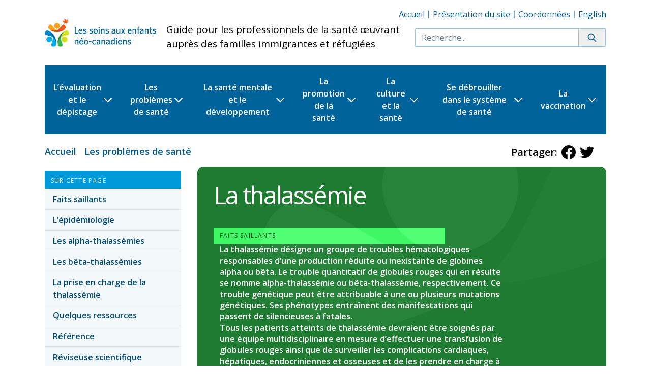

--- FILE ---
content_type: text/html; charset=UTF-8
request_url: https://enfantsneocanadiens.ca/conditions/thalassemia/
body_size: 13580
content:






 








<!DOCTYPE html>
<html lang="fr">
<head>
  <meta charset="UTF-8">
  <meta http-equiv="X-UA-Compatible" content="IE=edge">
  <meta name="viewport" content="width=device-width, initial-scale=1.0">
  <!-- Primary Meta Tags -->
  <title>Les soins aux enfants néo-canadiens - La thalassémie</title>
  <meta name="title" content="Les soins aux enfants néo-canadiens - Les problèmes de santé - La thalassémie">
  <meta name="description" content="Un guide de la Société canadienne de pédiatrie pour les professionnels de la santé travaillant avec des enfants, des jeunes et des familles immigrants et réfugiés.">
  <link rel="canonical" href="https://enfantsneocanadiens.ca/conditions/thalassemia">
  <meta property="og:type" content="website">
  <meta property="og:url" content="https://enfantsneocanadiens.ca/conditions/thalassemia">
  <meta property="og:title" content="Les soins aux enfants néo-canadiens - La thalassémie">
  <meta property="og:description" content="Un guide de la Société canadienne de pédiatrie pour les professionnels de la santé travaillant avec des enfants, des jeunes et des familles immigrants et réfugiés.">
  <noscript>
    <meta property="og:image" content="https://enfantsneocanadiens.ca/assets/img/cknc-seo-fr.png">
  </noscript>
  
    <meta property="og:image" content="https://enfantsneocanadiens.ca/assets/img/cknc-seo-fr.png">
  
  <meta property="og:image:width" content="1200">
  <meta property="og:image:height" content="630">
  <!-- Favricon -->
  <link rel="apple-touch-icon" sizes="180x180" href="/apple-touch-icon.png">
  <link rel="icon" type="image/png" sizes="32x32" href="/favicon-32x32.png">
  <link rel="icon" type="image/png" sizes="16x16" href="/favicon-16x16.png">
  <link rel="manifest" href="/site.webmanifest">
  <link rel="mask-icon" href="/safari-pinned-tab.svg" color="#5bbad5">
  <meta name="msapplication-TileColor" content="#da532c">
  <meta name="theme-color" content="#ffffff">

  <link rel="icon" type="image/png" sizes="32x32" href="/favicon-32x32.png">
  <link rel="icon" type="image/png" sizes="16x16" href="/favicon-16x16.png">
  <link rel="stylesheet" href="/assets/css/tailwind.css">

  <link rel="noreferrer" rel="preconnect" href="https://fonts.googleapis.com" />
  <link rel="noreferrer" rel="preconnect" href="https://fonts.gstatic.com" crossorigin />
  <!-- Tippy used for sidebar in page navigation -->
  <link rel="stylesheet" rel="noreferrer" href="https://unpkg.com/tippy.js@6/themes/light.css" />
  <link rel="stylesheet" rel="noreferrer" href="https://unpkg.com/tippy.js@6/themes/material.css" />
  <link rel="stylesheet" rel="noreferrer" href="https://unpkg.com/tippy.js@6.3.1/dist/tippy.css" />
  <link rel="preconnect" href="https://fonts.googleapis.com">
  <link rel="preconnect" href="https://fonts.gstatic.com" crossorigin>
  <link href="https://fonts.googleapis.com/css2?family=Lora:ital,wght@0,400;0,500;0,600;0,700;1,400;1,500;1,600;1,700&family=Open+Sans:ital,wght@0,400;0,600;0,700;1,400&display=swap" rel="stylesheet">
  <!-- Alpine Plugins -->
  <script rel="noreferrer" defer
    src="https://cdn.jsdelivr.net/npm/@ryangjchandler/alpine-tooltip@0.x.x/dist/cdn.min.js"></script>
    <script defer src="https://cdn.jsdelivr.net/npm/@alpinejs/collapse@3.x.x/dist/cdn.min.js"></script>
    <script defer src="https://cdn.jsdelivr.net/npm/@alpinejs/persist@3.x.x/dist/cdn.min.js"></script>
  <!-- Alpine Core -->
  <script rel="noreferrer" defer src="https://cdn.jsdelivr.net/npm/alpinejs@3.12.0/dist/cdn.min.js"></script>
  

  

  <script src="https://code.jquery.com/jquery-3.6.0.min.js" integrity="sha256-/xUj+3OJU5yExlq6GSYGSHk7tPXikynS7ogEvDej/m4=" crossorigin="anonymous"></script>

  

      

        <script defer src="/assets/js/toc.js"></script>

        

    

  <style>
    @media print{
      a:after{content:" (https://enfantsneocanadiens.ca/" attr(href) ")"}
    }
    [x-cloak] { display: none !important; }
  </style>

  
  
  <link rel="stylesheet" href="/assets/css/print.css" media="print">

  <script defer data-domain="enfantsneocanadiens.ca" src="https://plausible.cps.ca/js/script.outbound-links.file-downloads.js"></script>

</head>

<body class="relative z-0 h-full min-h-screen antialiased font-openSans" x-cloak x-data="{ open: false }">

  

  <div class="absolute z-10 mx-auto w-full text-center">
    <a href="#maincontent"
      class="sr-only focus:bg-brand-blue-500 focus:px-3 focus:py-2 focus:inline-block focus:not-sr-only">
      Skip to main content
    </a>
  </div>

  <header class="z-30 lg:relative print:hidden">

  <div class="container mx-auto lg:relative lg:z-40">

    

    <div class="container mx-auto lg:absolute lg:top-0 lg:right-0 lg:z-50 lg:pt-4">
      <div class="flex flex-row justify-end">
        <div>
          <!-- utility menu -->

          <ul class="hidden mb-2 xl:list-none xl:self-end xl:flex xl:flex-row xl:justify-center xl:items-center">
            <li class="xl:inline xl:after:content-['〡'] text-brand-blue-600"><a href="/" class="text-base text-brand-blue-600 hover:text-brand-blue-400 hover:underline">Accueil</a></li>
            <li class="xl:inline xl:after:content-['〡'] text-brand-blue-600"><a href="/about/site" class="text-base text-brand-blue-600 hover:text-brand-blue-400 hover:underline">Présentation du site</a></li>
            <li class="xl:inline xl:after:content-['〡'] text-brand-blue-600"><a href="/about/contact-us" class="text-base text-brand-blue-600 hover:text-brand-blue-400 hover:underline">Coordonnées</a></li>
            <li class="xl:inline text-brand-blue-600">
              
                <a href="https://kidsnewtocanada.ca/conditions/thalassemia" class="text-base text-brand-blue-600 hover:text-brand-blue-400 hover:underline">English</a>
              
            </li>
          </ul>
        </div>
      </div>
    </div>

    <div class="flex flex-col items-center xl:flex-row xl:justify-between">

      <div class="relative flex flex-col items-center xl:h-32 md:flex-row md:space-x-4 xl:space-x-0 md:justify-between">

        <div class="flex justify-between mt-2 md:mt-0 md:mr-5">
          <!-- logo -->
          <a href="/"><img src="/assets/img/cknc-logo-fr.png" alt="Caring for kids new to Canada" width="100%" height="100%" class="w-9/12 md:w-full xl:w-auto xl:resize-none"></a>

          <!-- hamburger menu -->
          <div class="flex md:hidden">
            <button
            class="p-2 rounded-md focus:outline-none focus:bg-none hover:bg-none lg:hidden"
            >
              <svg
                  xmlns="http://www.w3.org/2000/svg"
                  class="w-6 h-6"
                  fill="none"
                  viewBox="0 0 24 24"
                  stroke="currentColor"
                  @click="open = ! open"
                  :class="open ? 'hidden' : ''"
              >
                  <path
                      stroke-linecap="round"
                      stroke-linejoin="round"
                      stroke-width="2"
                      d="M4 6h16M4 12h16M4 18h16"
                  />
              </svg>
              <svg
                xmlns="http://www.w3.org/2000/svg"
                class="w-6 h-6"
                fill="none"
                viewBox="0 0 24 24"
                stroke="currentColor"
                @click="open = ! open"
                :class="open ? '' : 'hidden'"
              >
                <path
                    stroke-linecap="round"
                    stroke-linejoin="round"
                    stroke-width="2"
                    d="M4 6h16M4 12h16M4 18h16"
                />
              </svg>
            </button>
          </div>

        </div>

        <div class="md:flex-grow">
          <p class="mt-4 text-center xl:text-left leading-normal text-[18px] xl:text-[19px]">Guide pour les professionnels de la santé œuvrant auprès des familles immigrantes et réfugiées</p>
        </div>

        <!-- hamburger menu -->
        <div class="hidden md:flex xl:hidden">
          <button
          class="p-2 rounded-md focus:outline-none focus:bg-none hover:bg-none lg:hidden"
          >
          <svg
          xmlns="http://www.w3.org/2000/svg"
          class="w-6 h-6"
          fill="none"
          viewBox="0 0 24 24"
          stroke="currentColor"
          @click="open = ! open"
          :class="open ? 'hidden' : ''"
          >
            <path
                stroke-linecap="round"
                stroke-linejoin="round"
                stroke-width="2"
                d="M4 6h16M4 12h16M4 18h16"
            />
          </svg>
          <svg
            xmlns="http://www.w3.org/2000/svg"
            class="w-6 h-6 opacity-40"
            fill="none"
            viewBox="0 0 24 24"
            stroke="currentColor"
            @click="open = ! open"
            :class="open ? '' : 'hidden'"
          >
            <path
                stroke-linecap="round"
                stroke-linejoin="round"
                stroke-width="2"
                d="M4 6h16M4 12h16M4 18h16"
            />
          </svg>
          </button>
        </div>

        <div class="hidden xl:w-7/12 xl:flex xl:flex-col">
          <!-- site search -->
          <form class="search flex border-2 rounded border-brand-blue-300 xl:self-end lg:mt-5" method="post" action="https://enfantsneocanadiens.ca/"  >
<div class='hiddenFields'>
<input type="hidden" name="params" value="eyJyZXN1bHRfcGFnZSI6Imh0dHBzOlwvXC9lbmZhbnRzbmVvY2FuYWRpZW5zLmNhXC9zZWFyY2gifQ" />
<input type="hidden" name="ACT" value="69" />
<input type="hidden" name="site_id" value="1" />
<input type="hidden" name="csrf_token" value="ac41e5bee625723e50a18e493997306bade3fe89" />
</div>


            <input type="text" class="px-3 py-1 border-transparent border-none outline-none w-80 ring-0 focus:outline-none focus:border-none focus:border-transparent focus:ring-0" name="keywords" id="keywords" type="search" placeholder="Recherche...">
            <button class="flex items-center justify-center px-4 border-l border-brand-blue-300" type="submit" aria-label="Recherche">
              <svg class="w-5 h-5 text-brand-blue-600" fill="currentColor" xmlns="http://www.w3.org/2000/svg" viewBox="0 0 24 24">
                  <path d="M16.32 14.9l5.39 5.4a1 1 0 0 1-1.42 1.4l-5.38-5.38a8 8 0 1 1 1.41-1.41zM10 16a6 6 0 1 0 0-12 6 6 0 0 0 0 12z"></path>
              </svg>
              <span class="hidden text-brand-blue-300">Recherche</span>
            </button>
          </form>
        </div>
      </div>

    </div>

      <nav
  class="absolute top-0 left-0 z-50 p-0 mb-0 h-full min-h-screen text-white duration-200 transform lg:relative lg:min-h-0 lg:h-auto bg-brand-blue-500 lg:bg-none lg:transform-none lg:opacity-100 lg:w-full lg:p-0 nav-container lg:mb-8 lg:group-hover:rounded-bl-2xl"
  :class="{'translate-x-0 ease-in opacity-100 h-full w-[80%] md:w-[40%] lg:w-full shadow-gray-900 shadow-lg':open === true, '-translate-x-full ease-out opacity-0': open === false}"
  >
  <div class="flex justify-between items-center pr-4 space-x-8 bg-black">
      <span class="p-4 text-lg font-bold lg:hidden">Menu principal</span>
      <span class="flex justify-center items-end space-x-3 lg:hidden">
        <!-- <img src="/assets/img/search-icon-20.png" alt=""> -->
        <img
          src="/assets/img/close-menu-20.png"
          alt="close menu"
          @click="open = ! open"
          :class="open ? '' : 'hidden'"
        >
      </span>
  </div>
    <ul
    class="lg:relative lg:mt-0 lg:flex lg:justify-center"
    >

      <li class="px-3 mt-5 lg:hidden">
        <form class="search flex border-2 rounded border-brand-blue-300 xl:self-end lg:mt-5" method="post" action="https://enfantsneocanadiens.ca/"  >
<div class='hiddenFields'>
<input type="hidden" name="params" value="eyJyZXN1bHRfcGFnZSI6Ilwvc2VhcmNoIn0" />
<input type="hidden" name="ACT" value="69" />
<input type="hidden" name="site_id" value="1" />
<input type="hidden" name="csrf_token" value="ac41e5bee625723e50a18e493997306bade3fe89" />
</div>


          <input type="text" class="px-3 py-1 w-80 text-black border-transparent border-none ring-0 outline-none focus:outline-none focus:border-none focus:border-transparent focus:ring-0" name="keywords" id="keywords" type="search" placeholder="Recherche...">
          <button class="flex justify-center items-center px-4 border-l border-brand-blue-300" type="submit" aria-label="Recherche">
            <svg class="w-5 h-5 text-white" fill="currentColor" xmlns="http://www.w3.org/2000/svg" viewBox="0 0 24 24">
                <path d="M16.32 14.9l5.39 5.4a1 1 0 0 1-1.42 1.4l-5.38-5.38a8 8 0 1 1 1.41-1.41zM10 16a6 6 0 1 0 0-12 6 6 0 0 0 0 12z"></path>
            </svg>
            <span class="hidden text-gray-500">Recherche</span>
          </button>
        </form>
      </li>

      

      <li class="w-auto lg:hidden lg:m-0 lg:p-0">
        <a href="/" class="flex items-center px-4 py-5 w-full text-lg font-semibold border-b border-opacity-30 bg-brand-blue-500 border-b-white lg:border-none">
          <svg xmlns="http://www.w3.org/2000/svg" class="mr-1 w-5 h-5" fill="none" viewBox="0 0 24 24" stroke="currentColor" stroke-width="2">
            <path stroke-linecap="round" stroke-linejoin="round" d="M3 12l2-2m0 0l7-7 7 7M5 10v10a1 1 0 001 1h3m10-11l2 2m-2-2v10a1 1 0 01-1 1h-3m-6 0a1 1 0 001-1v-4a1 1 0 011-1h2a1 1 0 011 1v4a1 1 0 001 1m-6 0h6" />
          </svg>
          <span>Accueil</span>
        </a>
      </li>

      

      <li
      class="lg:hidden group lg:m-0 lg:p-0"
      x-data="{
        id: 8,
        get expanded() {
            return this.active === this.id
        },
        set expanded(value) {
            this.active = value ? this.id : null
        },
      }"
      @mouseleave="expanded = false"
      >
        <a
          href="#"
          @click.prevent="expanded = !expanded"
          :aria-expanded="expanded ? 'true' : 'false'"
          class="flex justify-between items-center px-4 py-5 h-full text-lg font-semibold border-b border-opacity-30 lg:text-center border-b-white lg:border-none"
          :class="{'bg-brand-blue-800':expanded === true, 'bg-brand-blue-500 active:bg-brand-blue-500 lg:group-hover:bg-brand-blue-800': expanded === false}"
          >
          
            <span>Présentation du site</span>
          
          <span>
            <span x-show="expanded" aria-hidden="false">
              <svg xmlns="http://www.w3.org/2000/svg" class="w-6 h-6" fill="none" viewBox="0 0 24 24" stroke="currentColor" stroke-width="2">
                <path stroke-linecap="round" stroke-linejoin="round" d="M5 15l7-7 7 7" />
              </svg>
            </span>
            <span x-show="!expanded" aria-hidden="true">
              <svg xmlns="http://www.w3.org/2000/svg" class="w-6 h-6" fill="none" viewBox="0 0 24 24" stroke="currentColor" stroke-width="2">
                <path stroke-linecap="round" stroke-linejoin="round" d="M19 9l-7 7-7-7" />
              </svg>
            </span>
          </span>
        </a>

        <div class="w-auto bg-brand-blue-100 lg:bg-brand-blue-800 lg:absolute lg:left-0 lg:w-full lg:z-10 lg:group lg:group-hover:block lg:p-5 lg:rounded-b-xl" x-show="expanded" x-collapse>
          <div class="pb-2 lg:pb-0 lg:items-start lg:justify-center lg:flex">
            <ul class="px-4 py-3 md:px-8 lg:px-4 lg:w-96">
              
                
                <li class="text-lg font-semibold lg:text-2xl text-brand-blue-800 lg:text-white">Présentation du site
                  <ul class="mt-3 mr-5 ml-5 space-y-4 font-normal list-none lg:ml-10 lg:list-disc lg:font-semibold">
                
                    <li class="text-base leading-tight"><a href="/about/contact-us" class="hover:text-brand-green-400 active:text-brand-green-400">Coordonnées</a></li>
                
              
                
                    <li class="text-base leading-tight"><a href="/about/editorial-board" class="hover:text-brand-green-400 active:text-brand-green-400">Éditeurs scientifiques et collaborateurs</a></li>
                
              
                
                    <li class="text-base leading-tight"><a href="/about/site" class="hover:text-brand-green-400 active:text-brand-green-400">Présentation du site</a></li>
                
                  </ul>
                </li>
                
              
            </ul>
          </div>
        </div>

      </li>

      

      

        <li
          class="group lg:m-0 lg:p-0"
          x-data="{
            id: 1,
            get expanded() {
                return this.active === this.id
            },
            set expanded(value) {
                this.active = value ? this.id : null
            },
          }"
          @mouseleave="expanded = false"
        ><a
          href="#"
          x-on:click.prevent="expanded = !expanded"
          :aria-expanded="expanded ? 'true' : 'false'"
          class="flex justify-between items-center px-4 py-5 h-full text-base font-semibold border-b border-opacity-30 lg:text-center border-b-white lg:border-none"
          :class="{'bg-brand-blue-800':expanded === true, 'bg-brand-blue-500 active:bg-brand-blue-500 lg:group-hover:bg-brand-blue-800': expanded === false}"
          >
          
            <span>L’évaluation et le dépistage</span>
          
          <span>
            <span x-bind:class="expanded ? '' : 'hidden'" aria-hidden="expanded ? 'true' : 'false'">
              <svg xmlns="http://www.w3.org/2000/svg" class="w-6 h-6" fill="none" viewBox="0 0 24 24" stroke="currentColor" stroke-width="2">
                <path stroke-linecap="round" stroke-linejoin="round" d="M5 15l7-7 7 7" />
              </svg>
            </span>
            <span x-bind:class="expanded ? 'hidden' : ''" aria-hidden="expanded ? 'false' : 'true'">
              <svg xmlns="http://www.w3.org/2000/svg" class="w-6 h-6" fill="none" viewBox="0 0 24 24" stroke="currentColor" stroke-width="2">
                <path stroke-linecap="round" stroke-linejoin="round" d="M19 9l-7 7-7-7" />
              </svg>
            </span>
          </span>
        </a>

        <div class="w-auto bg-brand-blue-100 lg:bg-brand-blue-800 lg:absolute lg:left-0 lg:w-full lg:z-10 lg:group lg:group-hover:block lg:p-5 lg:rounded-b-xl" x-show="expanded" x-collapse>
          <div class="pb-2 lg:pb-0 lg:items-start lg:justify-start lg:flex">
            <ul class="hidden px-4 py-3 lg:block md:px-8 lg:px-4 lg:mr-6 lg:w-72">
              <li>
                
                  <img src="
          https://enfantsneocanadiens.ca/uploads/category/_webp/landing-page-screening_.jpg_webp_89276cac574cf7cc6937041bdb80dc72.webp
        " alt="L’évaluation et le dépistage" class="rounded-3xl drop-shadow-2xl">
                
              </li>
            </ul>
            <ul class="px-4 py-3 md:px-8 lg:px-4 lg:w-96">
              
                
                <li class="text-lg font-semibold lg:text-2xl text-brand-blue-800 lg:text-white">Sujets liés à la santé
                  <ul class="mt-3 mr-5 ml-5 space-y-4 font-normal list-none lg:ml-10 lg:list-disc lg:font-semibold">
                
                    <li class="text-base leading-tight"><a href="/screening/maltreatment" class="hover:text-brand-green-400 active:text-brand-green-400">L'évaluation de la maltraitance d'enfants dans un contexte multiculturel</a></li>
                
              
                
                    <li class="text-base leading-tight"><a href="/screening/health-evaluation-international-adoptee" class="hover:text-brand-green-400 active:text-brand-green-400">L’évaluation de santé de l’enfant adopté à l’étranger</a></li>
                
              
                
                    <li class="text-base leading-tight"><a href="/screening/language-acquisition" class="hover:text-brand-green-400 active:text-brand-green-400">L’utilisation de la langue maternelle et le bilinguisme</a></li>
                
              
                
                    <li class="text-base leading-tight"><a href="/screening/lead" class="hover:text-brand-green-400 active:text-brand-green-400">Le saturnisme</a></li>
                
              
                
                    <li class="text-base leading-tight"><a href="/screening/fgm" class="hover:text-brand-green-400 active:text-brand-green-400">La mutilation génitale féminine/excision</a></li>
                
              
                
                    <li class="text-base leading-tight"><a href="/screening/oral-health" class="hover:text-brand-green-400 active:text-brand-green-400">Le dépistage des problèmes de santé buccodentaire</a></li>
                
              
                
                    <li class="text-base leading-tight"><a href="/screening/immunizations" class="hover:text-brand-green-400 active:text-brand-green-400">La vaccination</a></li>
                
              
                
                    <li class="text-base leading-tight"><a href="/screening/assessment" class="hover:text-brand-green-400 active:text-brand-green-400">L’évaluation médicale</a></li>
                
              
                
                    <li class="text-base leading-tight"><a href="/screening/child-development" class="hover:text-brand-green-400 active:text-brand-green-400">Le développement de l’enfant : enjeux et évaluation</a></li>
                
              
                
                    <li class="text-base leading-tight"><a href="/screening/hearing" class="hover:text-brand-green-400 active:text-brand-green-400">Dépistage de la surdité</a></li>
                
              
                
                    <li class="text-base leading-tight"><a href="/screening/vision" class="hover:text-brand-green-400 active:text-brand-green-400">Dépistage des troubles de la vue</a></li>
                
                  </ul>
                </li>
                
              
            </ul>
            <ul class="px-4 py-3 md:px-8 lg:px-4 lg:w-96">
              
                
                <li class="text-lg font-semibold lg:text-2xl text-brand-blue-800 lg:text-white">Outils et ressources
                   <ul class="mt-3 mr-5 ml-5 space-y-4 font-normal list-none lg:ml-10 lg:list-disc lg:font-semibold">
                
                    <li class="text-base leading-tight"><a href="/uploads/documents/CKNC_cklst(history)-french_web-Oct_22_FINAL.pdf" class="hover:text-brand-green-400 active:text-brand-green-400">Prendre les antécédents : un guide de référence d'une page</a></li>
                
              
                
                    <li class="text-base leading-tight"><a href="https://enfantsneocanadiens.test/signs-and-symptoms" class="hover:text-brand-green-400 active:text-brand-green-400">Symptômes, signes et problèmes cliniques : un outil pour poser un diagnostic différentiel</a></li>
                
              
                
                    <li class="text-base leading-tight"><a href="/screening/regions" class="hover:text-brand-green-400 active:text-brand-green-400">Information sur la santé, par région</a></li>
                
                  </ul>
                </li>
                
              
            </ul>
           
          </div>
        </div>

      </li>

      

      

      <li
      class="group lg:m-0 lg:p-0"
      x-data="{
        id: 2,
        get expanded() {
            return this.active === this.id
        },
        set expanded(value) {
            this.active = value ? this.id : null
        },
      }"
      @mouseleave="expanded = false"
      >
        <a
          href="#"
          x-on:click.prevent="expanded = !expanded"
          :aria-expanded="expanded ? 'true' : 'false'"
          class="flex justify-between items-center px-4 py-5 h-full text-base font-semibold border-b border-opacity-30 lg:text-center border-b-white lg:border-none"
          :class="{'bg-brand-blue-800':expanded === true, 'bg-brand-blue-500 active:bg-brand-blue-500 lg:group-hover:bg-brand-blue-800': expanded === false}"
          ><span>Les problèmes de santé</span>
          <span>
            <span x-bind:class="expanded ? '' : 'hidden'" aria-hidden="expanded ? 'true' : 'false'">
              <svg xmlns="http://www.w3.org/2000/svg" class="w-6 h-6" fill="none" viewBox="0 0 24 24" stroke="currentColor" stroke-width="2">
                <path stroke-linecap="round" stroke-linejoin="round" d="M5 15l7-7 7 7" />
              </svg>
            </span>
            <span x-bind:class="expanded ? 'hidden' : ''" aria-hidden="expanded ? 'false' : 'true'">
              <svg xmlns="http://www.w3.org/2000/svg" class="w-6 h-6" fill="none" viewBox="0 0 24 24" stroke="currentColor" stroke-width="2">
                <path stroke-linecap="round" stroke-linejoin="round" d="M19 9l-7 7-7-7" />
              </svg>
            </span>
          </span>
        </a>

        <div class="w-auto bg-brand-blue-100 lg:bg-brand-blue-800 lg:absolute lg:left-0 lg:w-full lg:z-10 lg:group lg:group-hover:block lg:p-5 lg:rounded-b-xl" x-show="expanded" x-collapse>
          <div class="pb-2 lg:pb-0 lg:items-start lg:justify-start lg:flex">
            <ul class="hidden px-4 py-3 lg:block md:px-8 lg:px-4 lg:-mr-10 lg:w-96">
              <li>
                
                  <img src="
          https://enfantsneocanadiens.ca/uploads/category/_webp/landing-page-conditions_.jpeg_webp_89276cac574cf7cc6937041bdb80dc72.webp
        " alt="Les problèmes de santé" class="rounded-3xl drop-shadow-2xl">
                
              </li>
            </ul>
            <ul class="px-4 py-3 md:px-8 lg:px-4 lg:w-96">
              
                
                <li class="text-lg font-semibold lg:text-2xl text-brand-blue-800 lg:text-white">Maladies infectieuses
                  <ul class="mt-3 mr-5 ml-5 space-y-4 font-normal list-none lg:ml-10 lg:list-disc lg:font-semibold">
                
                    <li class="text-base leading-tight"><a href="/conditions/gastrointestinal-parasitic-infections" class="hover:text-brand-green-400 active:text-brand-green-400">Les infections gastro-intestinales parasitaires</a></li>
                
              
                
                    <li class="text-base leading-tight"><a href="/conditions/cysticercosis-and-taeniasis" class="hover:text-brand-green-400 active:text-brand-green-400">La cysticercose et la téniase</a></li>
                
              
                
                    <li class="text-base leading-tight"><a href="/conditions/hpylori" class="hover:text-brand-green-400 active:text-brand-green-400">Les infections à Helicobacter pylori</a></li>
                
              
                
                    <li class="text-base leading-tight"><a href="/conditions/onchocerciasis" class="hover:text-brand-green-400 active:text-brand-green-400">L’onchocercose</a></li>
                
              
                
                    <li class="text-base leading-tight"><a href="/conditions/dengue" class="hover:text-brand-green-400 active:text-brand-green-400">La dengue</a></li>
                
              
                
                    <li class="text-base leading-tight"><a href="/conditions/chagas" class="hover:text-brand-green-400 active:text-brand-green-400">La maladie de Chagas</a></li>
                
              
                
                    <li class="text-base leading-tight"><a href="/conditions/regions" class="hover:text-brand-green-400 active:text-brand-green-400">Information sur la santé, par région</a></li>
                
              
                
                    <li class="text-base leading-tight"><a href="/conditions/travel" class="hover:text-brand-green-400 active:text-brand-green-400">Les maladies des voyageurs</a></li>
                
              
                
                    <li class="text-base leading-tight"><a href="/conditions/malaria" class="hover:text-brand-green-400 active:text-brand-green-400">Le paludisme</a></li>
                
              
                
                    <li class="text-base leading-tight"><a href="/conditions/tuberculosis" class="hover:text-brand-green-400 active:text-brand-green-400">La tuberculose</a></li>
                
              
                
                    <li class="text-base leading-tight"><a href="/conditions/enteric-fever" class="hover:text-brand-green-400 active:text-brand-green-400">La fièvre entérique</a></li>
                
              
                
                    <li class="text-base leading-tight"><a href="/conditions/hiv" class="hover:text-brand-green-400 active:text-brand-green-400">Le VIH-sida</a></li>
                
                  </ul>
                </li>
                
              
            </ul>
            <ul class="px-4 py-3 md:px-8 lg:px-4 lg:w-72">
              
                
                <li class="text-lg font-semibold lg:text-2xl text-brand-blue-800 lg:text-white">La malnutrition
                  <ul class="mt-3 mr-5 ml-5 space-y-4 font-normal list-none lg:ml-10 lg:list-disc lg:font-semibold">
                
                    <li class="text-base leading-tight"><a href="/conditions/zinc" class="hover:text-brand-green-400 active:text-brand-green-400">La carence en zinc</a></li>
                
              
                
                    <li class="text-base leading-tight"><a href="/conditions/folic-acid" class="hover:text-brand-green-400 active:text-brand-green-400">La carence en acide folique</a></li>
                
              
                
                    <li class="text-base leading-tight"><a href="/conditions/d" class="hover:text-brand-green-400 active:text-brand-green-400">La carence en vitamine D</a></li>
                
              
                
                    <li class="text-base leading-tight"><a href="/conditions/iodine" class="hover:text-brand-green-400 active:text-brand-green-400">La carence en iode</a></li>
                
              
                
                    <li class="text-base leading-tight"><a href="/conditions/a" class="hover:text-brand-green-400 active:text-brand-green-400">La carence en vitamine A</a></li>
                
              
                
                    <li class="text-base leading-tight"><a href="/conditions/b12" class="hover:text-brand-green-400 active:text-brand-green-400">La carence en vitamine B12</a></li>
                
              
                
                    <li class="text-base leading-tight"><a href="/conditions/iron" class="hover:text-brand-green-400 active:text-brand-green-400">La carence en fer et l’anémie ferriprive</a></li>
                
              
                
                    <li class="text-base leading-tight"><a href="/conditions/malnutrition" class="hover:text-brand-green-400 active:text-brand-green-400">La malnutrition</a></li>
                
                  </ul>
                </li>
                
              
            </ul>
            <ul class="px-4 py-3 md:px-8 lg:px-4 lg:w-96">
              
                
                <li class="text-lg font-semibold lg:text-2xl text-brand-blue-800 lg:text-white">Les anémies héréditaires
                  <ul class="mt-3 mr-5 ml-5 space-y-4 font-normal list-none lg:ml-10 lg:list-disc lg:font-semibold">
                
                    <li class="text-base leading-tight"><a href="/conditions/g6pd" class="hover:text-brand-green-400 active:text-brand-green-400">Le déficit en G6PD</a></li>
                
              
                
                    <li class="text-base leading-tight"><a href="/conditions/anemias" class="hover:text-brand-green-400 active:text-brand-green-400">Les anémies héréditaires</a></li>
                
              
                
                    <li class="text-base leading-tight"><a href="/conditions/thalassemia" class="hover:text-brand-green-400 active:text-brand-green-400">La thalassémie</a></li>
                
              
                
                    <li class="text-base leading-tight"><a href="/conditions/sickle-cell" class="hover:text-brand-green-400 active:text-brand-green-400">La drépanocytose</a></li>
                
                  </ul>
                </li>
                
              
            </ul>
          </div>
        </div>

      </li>

      

      

      <li
      class="group lg:m-0 lg:p-0"
      x-data="{
        id: 3,
        get expanded() {
            return this.active === this.id
        },
        set expanded(value) {
            this.active = value ? this.id : null
        },
      }"
      @mouseleave="expanded = false"
      >
        <a
          href="#"
          x-on:click.prevent="expanded = !expanded"
          :aria-expanded="expanded ? 'true' : 'false'"
          class="flex justify-between items-center px-4 py-5 h-full text-base font-semibold border-b border-opacity-30 lg:text-center border-b-white lg:border-none"
          :class="{'bg-brand-blue-800':expanded === true, 'bg-brand-blue-500 active:bg-brand-blue-500 lg:group-hover:bg-brand-blue-800': expanded === false}"
          >
          
            <span>La santé mentale et le développement</span>
          
          <span>
            <span x-bind:class="expanded ? '' : 'hidden'" aria-hidden="expanded ? 'true' : 'false'">
              <svg xmlns="http://www.w3.org/2000/svg" class="w-6 h-6" fill="none" viewBox="0 0 24 24" stroke="currentColor" stroke-width="2">
                <path stroke-linecap="round" stroke-linejoin="round" d="M5 15l7-7 7 7" />
              </svg>
            </span>
            <span x-bind:class="expanded ? 'hidden' : ''" aria-hidden="expanded ? 'false' : 'true'">
              <svg xmlns="http://www.w3.org/2000/svg" class="w-6 h-6" fill="none" viewBox="0 0 24 24" stroke="currentColor" stroke-width="2">
                <path stroke-linecap="round" stroke-linejoin="round" d="M19 9l-7 7-7-7" />
              </svg>
            </span>
          </span>
        </a>

        <div class="w-auto bg-brand-blue-100 lg:bg-brand-blue-800 lg:absolute lg:left-0 lg:w-full lg:z-10 lg:group lg:group-hover:block lg:p-5 lg:rounded-b-xl" x-show="expanded" x-collapse>
          <div class="pb-2 lg:pb-0 lg:items-start lg:justify-start lg:flex">
            <ul class="hidden px-4 py-3 lg:block md:px-8 lg:px-4 lg:w-96">
              <li>
                
                  <img src="
          https://enfantsneocanadiens.ca/uploads/category/_webp/landing-page-mental-health_.jpeg_webp_89276cac574cf7cc6937041bdb80dc72.webp
        " alt="La santé mentale et le développement" class="rounded-3xl drop-shadow-2xl">
                
              </li>
            </ul>
            <ul class="px-4 py-3 md:px-8 lg:px-4 lg:w-96">
              
                
                <li class="text-lg font-semibold lg:text-2xl text-brand-blue-800 lg:text-white">Santé mentale
                  <ul class="mt-3 mr-5 ml-5 space-y-4 font-normal list-none lg:ml-10 lg:list-disc lg:font-semibold">
                
                    <li class="text-base leading-tight"><a href="/mental-health/mental-health-promotion" class="hover:text-brand-green-400 active:text-brand-green-400">La promotion de la santé mentale</a></li>
                
              
                
                    <li class="text-base leading-tight"><a href="/mental-health/attachment-disorders" class="hover:text-brand-green-400 active:text-brand-green-400">Les troubles de l’attachement</a></li>
                
              
                
                    <li class="text-base leading-tight"><a href="/mental-health/substance-use" class="hover:text-brand-green-400 active:text-brand-green-400">La consommation de substances psychoactives</a></li>
                
              
                
                    <li class="text-base leading-tight"><a href="/mental-health/ptsd" class="hover:text-brand-green-400 active:text-brand-green-400">Le syndrome de stress post-traumatique</a></li>
                
              
                
                    <li class="text-base leading-tight"><a href="/mental-health/depression" class="hover:text-brand-green-400 active:text-brand-green-400">La dépression</a></li>
                
                  </ul>
                </li>
                
              
            </ul>
            <ul class="px-4 py-3 md:px-8 lg:px-4 lg:w-96">
              
                
                <li class="text-lg font-semibold lg:text-2xl text-brand-blue-800 lg:text-white">Le développement de l’enfant
                  <ul class="mt-3 mr-5 ml-5 space-y-4 font-normal list-none lg:ml-10 lg:list-disc lg:font-semibold">
                
                    <li class="text-base leading-tight"><a href="/mental-health/school" class="hover:text-brand-green-400 active:text-brand-green-400">L’école et l’éducation</a></li>
                
              
                
                    <li class="text-base leading-tight"><a href="/mental-health/prenatal-risk" class="hover:text-brand-green-400 active:text-brand-green-400">Les facteurs de risque prénatals de retard de développement</a></li>
                
              
                
                    <li class="text-base leading-tight"><a href="/mental-health/language-acquisition" class="hover:text-brand-green-400 active:text-brand-green-400">L’utilisation de la langue maternelle et le bilinguisme</a></li>
                
              
                
                    <li class="text-base leading-tight"><a href="/mental-health/developmental-disability" class="hover:text-brand-green-400 active:text-brand-green-400">Les troubles du développement d’une culture à l’autre</a></li>
                
              
                
                    <li class="text-base leading-tight"><a href="/mental-health/child-development" class="hover:text-brand-green-400 active:text-brand-green-400">Le développement de l’enfant : enjeux et évaluation</a></li>
                
                  </ul>
                </li>
                
              
            </ul>
            <ul class="px-4 py-3 md:px-8 lg:px-4 lg:w-96">
              
                
                <li class="text-lg font-semibold lg:text-2xl text-brand-blue-800 lg:text-white">Adoption internationale
                  <ul class="mt-3 mr-5 ml-5 space-y-4 font-normal list-none lg:ml-10 lg:list-disc lg:font-semibold">
                
                    <li class="text-base leading-tight"><a href="/mental-health/health-evaluation-international-adoptee" class="hover:text-brand-green-400 active:text-brand-green-400">L’évaluation de santé de l’enfant adopté à l’étranger</a></li>
                
              
                
                    <li class="text-base leading-tight"><a href="/mental-health/adoption-travel" class="hover:text-brand-green-400 active:text-brand-green-400">L’adoption internationale : les voyages des parents</a></li>
                
              
                
                    <li class="text-base leading-tight"><a href="/mental-health/adoption-attachment" class="hover:text-brand-green-400 active:text-brand-green-400">L’adoption internationale : favoriser l’attachement</a></li>
                
              
                
                    <li class="text-base leading-tight"><a href="/mental-health/adoption-preparing" class="hover:text-brand-green-400 active:text-brand-green-400">L’adoption internationale : se préparer à adopter</a></li>
                
                  </ul>
                </li>
                
              
            </ul>
          </div>
        </div>

      </li>

      

      

      <li
      class="group lg:m-0 lg:p-0"
      x-data="{
        id: 4,
        get expanded() {
            return this.active === this.id
        },
        set expanded(value) {
            this.active = value ? this.id : null
        },
      }"
      @mouseleave="expanded = false"
      >
        <a
          href="#"
          x-on:click.prevent="expanded = !expanded"
          :aria-expanded="expanded ? 'true' : 'false'"
          class="flex justify-between items-center px-4 py-5 h-full text-base font-semibold border-b border-opacity-30 lg:text-center border-b-white lg:border-none"
          :class="{'bg-brand-blue-800':expanded === true, 'bg-brand-blue-500 active:bg-brand-blue-500 lg:group-hover:bg-brand-blue-800': expanded === false}"          >
          
            <span>La promotion de la santé</span>
          
          <span>
            <span x-bind:class="expanded ? '' : 'hidden'" aria-hidden="expanded ? 'true' : 'false'">
              <svg xmlns="http://www.w3.org/2000/svg" class="w-6 h-6" fill="none" viewBox="0 0 24 24" stroke="currentColor" stroke-width="2">
                <path stroke-linecap="round" stroke-linejoin="round" d="M5 15l7-7 7 7" />
              </svg>
            </span>
            <span x-bind:class="expanded ? 'hidden' : ''" aria-hidden="expanded ? 'false' : 'true'">
              <svg xmlns="http://www.w3.org/2000/svg" class="w-6 h-6" fill="none" viewBox="0 0 24 24" stroke="currentColor" stroke-width="2">
                <path stroke-linecap="round" stroke-linejoin="round" d="M19 9l-7 7-7-7" />
              </svg>
            </span>
          </span>
        </a>

        <div class="w-auto bg-brand-blue-100 lg:bg-brand-blue-800 lg:absolute lg:left-0 lg:w-full lg:z-10 lg:group lg:group-hover:block lg:p-5 lg:rounded-b-xl" x-show="expanded" x-collapse>
          <div class="pb-2 lg:pb-0 lg:items-start lg:justify-start lg:flex">
            <ul class="hidden px-4 py-3 lg:block md:px-8 lg:px-4 lg:-mr-6 lg:w-96">
              <li>
                
                  <img src="
          https://enfantsneocanadiens.ca/uploads/category/_webp/landing-page-screening_.jpg_webp_89276cac574cf7cc6937041bdb80dc72.webp
        " alt="La promotion de la santé" class="rounded-3xl drop-shadow-2xl">
                
              </li>
            </ul>
            <ul class="px-4 py-3 md:px-8 lg:px-4 lg:w-80">
              
                
                <li class="text-lg font-semibold lg:text-2xl text-brand-blue-800 lg:text-white">Soins préventifs
                  <ul class="mt-3 mr-5 ml-5 space-y-4 font-normal list-none lg:ml-10 lg:list-disc lg:font-semibold">
                
                    <li class="text-base leading-tight"><a href="/health-promotion/obesity" class="hover:text-brand-green-400 active:text-brand-green-400">L’obésité</a></li>
                
              
                
                    <li class="text-base leading-tight"><a href="/health-promotion/language-acquisition" class="hover:text-brand-green-400 active:text-brand-green-400">L’utilisation de la langue maternelle et le bilinguisme</a></li>
                
              
                
                    <li class="text-base leading-tight"><a href="/health-promotion/oral-health" class="hover:text-brand-green-400 active:text-brand-green-400">Le dépistage des problèmes de santé buccodentaire</a></li>
                
              
                
                    <li class="text-base leading-tight"><a href="/health-promotion/immunizations" class="hover:text-brand-green-400 active:text-brand-green-400">La vaccination</a></li>
                
              
                
                    <li class="text-base leading-tight"><a href="/health-promotion/preventing-unintentional-injuries" class="hover:text-brand-green-400 active:text-brand-green-400">La prévention des blessures non intentionnelles</a></li>
                
              
                
                    <li class="text-base leading-tight"><a href="/health-promotion/breastfeeding" class="hover:text-brand-green-400 active:text-brand-green-400">Allaitement maternel</a></li>
                
              
                
                    <li class="text-base leading-tight"><a href="/health-promotion/travel" class="hover:text-brand-green-400 active:text-brand-green-400">Les maladies des voyageurs</a></li>
                
              
                
                    <li class="text-base leading-tight"><a href="/health-promotion/hearing" class="hover:text-brand-green-400 active:text-brand-green-400">Dépistage de la surdité</a></li>
                
              
                
                    <li class="text-base leading-tight"><a href="/health-promotion/vision" class="hover:text-brand-green-400 active:text-brand-green-400">Dépistage des troubles de la vue</a></li>
                
                  </ul>
                </li>
                
              
            </ul>
            <ul class="px-4 py-3 md:px-8 lg:px-4 lg:w-96">
              
                
                <li class="text-lg font-semibold lg:text-2xl text-brand-blue-800 lg:text-white">Santé de l’adolescent
                  <ul class="mt-3 mr-5 ml-5 space-y-4 font-normal list-none lg:ml-10 lg:list-disc lg:font-semibold">
                
                    <li class="text-base leading-tight"><a href="/health-promotion/adolescent-health-guidance-for-clinicians" class="hover:text-brand-green-400 active:text-brand-green-400">La santé des adolescents immigrants : conseils pour les cliniciens</a></li>
                
              
                
                    <li class="text-base leading-tight"><a href="/health-promotion/immigrant-adolescent-health-part-1-background-and-context" class="hover:text-brand-green-400 active:text-brand-green-400">La santé des adolescents immigrants : historique et contexte</a></li>
                
              
                
                    <li class="text-base leading-tight"><a href="/health-promotion/youth-resources" class="hover:text-brand-green-400 active:text-brand-green-400">Ressources communautaires pour les adolescents immigrants et réfugiés</a></li>
                
              
                
                    <li class="text-base leading-tight"><a href="/health-promotion/substance-use" class="hover:text-brand-green-400 active:text-brand-green-400">La consommation de substances psychoactives</a></li>
                
                  </ul>
                </li>
                
              
              
                
                <li class="hidden mt-6 text-lg font-semibold lg:block lg:text-2xl text-brand-blue-800 lg:text-white">Adoption internationale
                  <ul class="mt-3 mr-5 ml-5 space-y-4 font-normal list-none lg:ml-10 lg:list-disc lg:font-semibold">
                
                    <li class="text-base leading-tight"><a href="/health-promotion/health-evaluation-international-adoptee" class="hover:text-brand-green-400 active:text-brand-green-400">L’évaluation de santé de l’enfant adopté à l’étranger</a></li>
                
              
                
                    <li class="text-base leading-tight"><a href="/health-promotion/adoption-travel" class="hover:text-brand-green-400 active:text-brand-green-400">L’adoption internationale : les voyages des parents</a></li>
                
              
                
                    <li class="text-base leading-tight"><a href="/health-promotion/adoption-attachment" class="hover:text-brand-green-400 active:text-brand-green-400">L’adoption internationale : favoriser l’attachement</a></li>
                
              
                
                    <li class="text-base leading-tight"><a href="/health-promotion/adoption-preparing" class="hover:text-brand-green-400 active:text-brand-green-400">L’adoption internationale : se préparer à adopter</a></li>
                
              
                
                    <li class="text-base leading-tight"><a href="/health-promotion/How-Culture-Influences-Health" class="hover:text-brand-green-400 active:text-brand-green-400">L’influence de la culture sur la santé</a></li>
                
                  </ul>
                </li>
                
              
            </ul>
            <ul class="px-4 py-3 lg:hidden md:px-8 lg:px-4 lg:w-96">
              
                
                <li class="text-lg font-semibold lg:text-2xl text-brand-blue-800 lg:text-white">Adoption internationale
                  <ul class="mt-3 mr-5 ml-5 space-y-4 font-normal list-none lg:ml-10 lg:list-disc lg:font-semibold">
                
                    <li class="text-base leading-tight"><a href="/health-promotion/health-evaluation-international-adoptee" class="hover:text-brand-green-400 active:text-brand-green-400">L’évaluation de santé de l’enfant adopté à l’étranger</a></li>
                
              
                
                    <li class="text-base leading-tight"><a href="/health-promotion/adoption-travel" class="hover:text-brand-green-400 active:text-brand-green-400">L’adoption internationale : les voyages des parents</a></li>
                
              
                
                    <li class="text-base leading-tight"><a href="/health-promotion/adoption-attachment" class="hover:text-brand-green-400 active:text-brand-green-400">L’adoption internationale : favoriser l’attachement</a></li>
                
              
                
                    <li class="text-base leading-tight"><a href="/health-promotion/adoption-preparing" class="hover:text-brand-green-400 active:text-brand-green-400">L’adoption internationale : se préparer à adopter</a></li>
                
              
                
                    <li class="text-base leading-tight"><a href="/health-promotion/How-Culture-Influences-Health" class="hover:text-brand-green-400 active:text-brand-green-400">L’influence de la culture sur la santé</a></li>
                
                  </ul>
                </li>
                
              
            </ul>
            <ul class="px-4 py-3 md:px-8 lg:px-4 lg:w-96">
              
                
                <li class="text-lg font-semibold lg:text-2xl text-brand-blue-800 lg:text-white">Outils et ressources
                  <ul class="mt-3 mr-5 ml-5 space-y-4 font-normal list-none lg:ml-10 lg:list-disc lg:font-semibold">
                
                    <li class="text-base leading-tight"><a href="/uploads/documents/CKNC_cklst(history)-french_web-Oct_22_FINAL.pdf" class="hover:text-brand-green-400 active:text-brand-green-400">Prendre les antécédents : un guide de référence d'une page</a></li>
                
              
                
                    <li class="text-base leading-tight"><a href="/health-promotion/youth-resources" class="hover:text-brand-green-400 active:text-brand-green-400">Ressources communautaires pour les adolescents immigrants et réfugiés</a></li>
                
              
                
                    <li class="text-base leading-tight"><a href="/health-promotion/parents-info" class="hover:text-brand-green-400 active:text-brand-green-400">L'information sur la santé pour les parents</a></li>
                
              
                
                    <li class="text-base leading-tight"><a href="https://enfantsneocanadiens.test/signs-and-symptoms" class="hover:text-brand-green-400 active:text-brand-green-400">Symptômes, signes et problèmes cliniques : un outil pour poser un diagnostic différentiel</a></li>
                
              
                
                    <li class="text-base leading-tight"><a href="/health-promotion/resources" class="hover:text-brand-green-400 active:text-brand-green-400">Ressources communautaires à l’intention des familles</a></li>
                
                  </ul>
                </li>
                
              
            </ul>
          </div>
        </div>

      </li>

      

      

      <li
      class="group lg:m-0 lg:p-0"
      x-data="{
        id: 5,
        get expanded() {
            return this.active === this.id
        },
        set expanded(value) {
            this.active = value ? this.id : null
        },
      }"
      @mouseleave="expanded = false"
      >
        <a
          href="#"
          x-on:click.prevent="expanded = !expanded"
          :aria-expanded="expanded ? 'true' : 'false'"
          class="flex justify-between items-center px-4 py-5 h-full text-base font-semibold border-b border-opacity-30 lg:text-center border-b-white lg:border-none"
          :class="{'bg-brand-blue-800':expanded === true, 'bg-brand-blue-500 active:bg-brand-blue-500 lg:group-hover:bg-brand-blue-800': expanded === false}"
        >
          
            <span>La culture et la santé</span>
          
          <span>
            <span x-bind:class="expanded ? '' : 'hidden'" aria-hidden="expanded ? 'true' : 'false'">
              <svg xmlns="http://www.w3.org/2000/svg" class="w-6 h-6" fill="none" viewBox="0 0 24 24" stroke="currentColor" stroke-width="2">
                <path stroke-linecap="round" stroke-linejoin="round" d="M5 15l7-7 7 7" />
              </svg>
            </span>
            <span x-bind:class="expanded ? 'hidden' : ''" aria-hidden="expanded ? 'false' : 'true'">
              <svg xmlns="http://www.w3.org/2000/svg" class="w-6 h-6" fill="none" viewBox="0 0 24 24" stroke="currentColor" stroke-width="2">
                <path stroke-linecap="round" stroke-linejoin="round" d="M19 9l-7 7-7-7" />
              </svg>
            </span>
          </span>
        </a>

        <div class="w-auto bg-brand-blue-100 lg:bg-brand-blue-800 lg:absolute lg:left-0 lg:w-full lg:z-10 lg:group lg:group-hover:block lg:p-5 lg:rounded-b-xl" x-show="expanded" x-collapse>
          <div class="pb-2 lg:pb-0 lg:items-start lg:justify-start lg:flex">
            <ul class="hidden px-4 py-3 lg:block md:px-8 lg:mr-6 lg:px-4">
              <li>
                
                  <img src="
          https://enfantsneocanadiens.ca/uploads/category/_webp/landing-page-culture_.jpeg_webp_89276cac574cf7cc6937041bdb80dc72.webp
        " alt="La culture et la santé" class="rounded-3xl drop-shadow-2xl">
                
              </li>
            </ul>
            <ul class="px-4 py-3 md:px-8 lg:px-4 lg:w-96">
              
                
                <li class="text-lg font-semibold lg:text-2xl text-brand-blue-800 lg:text-white">La culture et la santé
                  <ul class="mt-3 mr-5 ml-5 space-y-4 font-normal list-none lg:ml-10 lg:list-disc lg:font-semibold">
                
                    <li class="text-base leading-tight"><a href="/culture/adolescent-health-guidance-for-clinicians" class="hover:text-brand-green-400 active:text-brand-green-400">La santé des adolescents immigrants : conseils pour les cliniciens</a></li>
                
              
                
                    <li class="text-base leading-tight"><a href="/culture/immigrant-adolescent-health-part-1-background-and-context" class="hover:text-brand-green-400 active:text-brand-green-400">La santé des adolescents immigrants : historique et contexte</a></li>
                
              
                
                    <li class="text-base leading-tight"><a href="/culture/maltreatment" class="hover:text-brand-green-400 active:text-brand-green-400">L'évaluation de la maltraitance d'enfants dans un contexte multiculturel</a></li>
                
              
                
                    <li class="text-base leading-tight"><a href="/culture/adaptation" class="hover:text-brand-green-400 active:text-brand-green-400">L’adaptation et l’acculturation</a></li>
                
              
                
                    <li class="text-base leading-tight"><a href="/culture/cultural-safe" class="hover:text-brand-green-400 active:text-brand-green-400">La sécurisation culturelle des soins</a></li>
                
              
                
                    <li class="text-base leading-tight"><a href="/culture/How-Culture-Influences-Health" class="hover:text-brand-green-400 active:text-brand-green-400">L’influence de la culture sur la santé</a></li>
                
                  </ul>
                </li>
                
              
            </ul>
          </div>
        </div>

      </li>

      

      

      <li
      class="group lg:m-0 lg:p-0"
      x-data="{
        id: 6,
        get expanded() {
            return this.active === this.id
        },
        set expanded(value) {
            this.active = value ? this.id : null
        },
      }"
      @mouseleave="expanded = false"
      >
        <a
          href="#"
          x-on:click.prevent="expanded = !expanded"
          :aria-expanded="expanded ? 'true' : 'false'"
          class="flex justify-between items-center px-4 py-5 h-full text-base font-semibold border-b border-opacity-30 lg:text-center border-b-white lg:border-none"
          :class="{'bg-brand-blue-800':expanded === true, 'bg-brand-blue-500 active:bg-brand-blue-500 lg:group-hover:bg-brand-blue-800': expanded === false}"
        >
          
            <span>Se débrouiller dans le système de santé</span>
          
          <span>
            <span x-bind:class="expanded ? '' : 'hidden'" aria-hidden="expanded ? 'true' : 'false'">
              <svg xmlns="http://www.w3.org/2000/svg" class="w-6 h-6" fill="none" viewBox="0 0 24 24" stroke="currentColor" stroke-width="2">
                <path stroke-linecap="round" stroke-linejoin="round" d="M5 15l7-7 7 7" />
              </svg>
            </span>
            <span x-bind:class="expanded ? 'hidden' : ''" aria-hidden="expanded ? 'false' : 'true'">
              <svg xmlns="http://www.w3.org/2000/svg" class="w-6 h-6" fill="none" viewBox="0 0 24 24" stroke="currentColor" stroke-width="2">
                <path stroke-linecap="round" stroke-linejoin="round" d="M19 9l-7 7-7-7" />
              </svg>
            </span>
          </span>
        </a>

        <div class="w-auto bg-brand-blue-100 lg:bg-brand-blue-800 lg:absolute lg:left-0 lg:w-full lg:z-10 lg:group lg:group-hover:block lg:p-5 lg:rounded-b-xl" x-show="expanded" x-collapse>
          <div class="pb-2 lg:pb-0 lg:items-start lg:justify-start lg:flex">
            <ul class="hidden px-4 py-3 lg:block md:px-8 lg:px-4 lg:mr-6">
              <li>
                
                  <img src="
          https://enfantsneocanadiens.ca/uploads/category/_webp/landing-page-care_.jpeg_webp_89276cac574cf7cc6937041bdb80dc72.webp
        " alt="Se débrouiller dans le système de santé" class="rounded-3xl drop-shadow-2xl">
                
              </li>
            </ul>
            <ul class="px-4 py-3 md:px-8 lg:px-4 lg:w-96">
              
                
                <li class="text-lg font-semibold lg:text-2xl text-brand-blue-800 lg:text-white">Information pour les praticiens
                  <ul class="mt-3 mr-5 ml-5 space-y-4 font-normal list-none lg:ml-10 lg:list-disc lg:font-semibold">
                
                    <li class="text-base leading-tight"><a href="/care/interpreters" class="hover:text-brand-green-400 active:text-brand-green-400">Recours à des interprètes dans les établissements de soins de santé</a></li>
                
              
                
                    <li class="text-base leading-tight"><a href="/care/medications" class="hover:text-brand-green-400 active:text-brand-green-400">Des questions sur la couverture d’assurance-médicaments pour les réfugiés</a></li>
                
              
                
                    <li class="text-base leading-tight"><a href="/care/advocacy" class="hover:text-brand-green-400 active:text-brand-green-400">Les prises de position à l’égard des besoins de santé des immigrants et des réfugiés</a></li>
                
              
                
                    <li class="text-base leading-tight"><a href="/care/barriers" class="hover:text-brand-green-400 active:text-brand-green-400">Les obstacles et les incitations aux soins</a></li>
                
              
                
                    <li class="text-base leading-tight"><a href="/care/health-insurance" class="hover:text-brand-green-400 active:text-brand-green-400">L’assurance-maladie</a></li>
                
              
                
                    <li class="text-base leading-tight"><a href="/care/overview" class="hover:text-brand-green-400 active:text-brand-green-400">Vue d’ensemble des immigrants et des réfugiés au Canada</a></li>
                
              
                
                    <li class="text-base leading-tight"><a href="/care/assessment" class="hover:text-brand-green-400 active:text-brand-green-400">L’évaluation médicale</a></li>
                
                  </ul>
                </li>
                
              
            </ul>
            <ul class="px-4 py-3 md:px-8 lg:px-4 lg:w-96">
              
                
                <li class="text-lg font-semibold lg:text-2xl text-brand-blue-800 lg:text-white">Ressources pour les familles
                  <ul class="mt-3 mr-5 ml-5 space-y-4 font-normal list-none lg:ml-10 lg:list-disc lg:font-semibold">
                
                    <li class="text-base leading-tight"><a href="/care/youth-resources" class="hover:text-brand-green-400 active:text-brand-green-400">Ressources communautaires pour les adolescents immigrants et réfugiés</a></li>
                
              
                
                    <li class="text-base leading-tight"><a href="/care/parents-info" class="hover:text-brand-green-400 active:text-brand-green-400">L'information sur la santé pour les parents</a></li>
                
              
                
                    <li class="text-base leading-tight"><a href="/care/resources" class="hover:text-brand-green-400 active:text-brand-green-400">Ressources communautaires à l’intention des familles</a></li>
                
                  </ul>
                </li>
                
              
            </ul>
          </div>
        </div>
      </li>

      

      

      <li
      class="group lg:m-0 lg:p-0"
      x-data="{
        id: 7,
        get expanded() {
            return this.active === this.id
        },
        set expanded(value) {
            this.active = value ? this.id : null
        },
      }"
      @mouseleave="expanded = false"
      ><a href="#"
          x-on:click.prevent="expanded = !expanded"
          :aria-expanded="expanded ? 'true' : 'false'"
          class="flex justify-between items-center px-4 py-5 h-full text-base font-semibold border-b border-opacity-30 lg:text-center border-b-white lg:border-none"
          :class="{'bg-brand-blue-800':expanded === true, 'bg-brand-blue-500 active:bg-brand-blue-500 lg:group-hover:bg-brand-blue-800': expanded === false}"
        >
          
            <span id="education">La vaccination</span>
          
          <span>
            <span x-bind:class="expanded ? '' : 'hidden'" aria-hidden="expanded ? 'true' : 'false'">
              <svg xmlns="http://www.w3.org/2000/svg" class="w-6 h-6" fill="none" viewBox="0 0 24 24" stroke="currentColor" stroke-width="2">
                <path stroke-linecap="round" stroke-linejoin="round" d="M5 15l7-7 7 7" />
              </svg>
            </span>
            <span x-bind:class="expanded ? 'hidden' : ''" aria-hidden="expanded ? 'false' : 'true'">
              <svg xmlns="http://www.w3.org/2000/svg" class="w-6 h-6" fill="none" viewBox="0 0 24 24" stroke="currentColor" stroke-width="2">
                <path stroke-linecap="round" stroke-linejoin="round" d="M19 9l-7 7-7-7" />
              </svg>
            </span>
          </span>
        </a>

        <div class="w-auto bg-brand-blue-100 lg:bg-brand-blue-800 lg:absolute lg:left-0 lg:w-full lg:z-10 lg:group lg:group-hover:block lg:p-5 lg:rounded-b-xl" x-show="expanded" x-collapse>
          <div class="pb-2 lg:pb-0 lg:items-start lg:justify-start lg:flex">
            <ul class="hidden px-4 py-3 lg:block md:px-8 lg:px-4 lg:mr-6">
              <li>
                
                  <img src="
          https://enfantsneocanadiens.ca/uploads/category/_webp/landing-page-beyond_.jpeg_webp_89276cac574cf7cc6937041bdb80dc72.webp
        " alt="La vaccination" class="rounded-3xl drop-shadow-2xl">
                
              </li>
            </ul>
            
            
            <ul class="mt-3 mr-5 ml-5 space-y-4 font-normal list-none lg:ml-10 lg:list-disc lg:font-semibold lg:w-96">
              
                
                    <li class="text-base leading-tight">
                      <a href="/immunizations/getting-started-essentials" class="hover:text-brand-green-400 active:text-brand-green-400">
                        Pour commencer : l'essentiel pour les professionnels de la santé
                      </a>
                    </li>
                
              
                
                    <li class="text-base leading-tight">
                      <a href="/immunizations/improving-the-vaccine-experience" class="hover:text-brand-green-400 active:text-brand-green-400">
                        Stratégies pour améliorer l'expérience vaccinale
                      </a>
                    </li>
                
              
                
                    <li class="text-base leading-tight">
                      <a href="/immunizations/vaccine-hesitancy" class="hover:text-brand-green-400 active:text-brand-green-400">
                        Lutter contre la désinformation en matière de santé et la réticence à la vaccination
                      </a>
                    </li>
                
              
                
                    <li class="text-base leading-tight">
                      <a href="/immunizations/information-for-families" class="hover:text-brand-green-400 active:text-brand-green-400">
                        Informations sur les vaccins destinées aux familles de nouveaux arrivants
                      </a>
                    </li>
                
                  
                </li>
                
              
            </ul>
          </div>
        </div>
      </li>

      <li class="w-auto lg:m-0 lg:p-0 lg:hidden">
        
          <span>
            <a href="https://kidsnewtocanada.ca/conditions/thalassemia" class="flex items-center px-4 py-5 w-full text-lg font-semibold lg:hidden bg-brand-blue-500 lg:border-none">English</a>
          </span>
        
      </li>

      

    </ul>
    <div class="mt-6 mb-6 text-center lg:hidden">
      <p class="text-xl font-semibold"> Suivez-nous : </p>
    </div>
    <div class="flex justify-center items-center ml-5 space-x-5 lg:hidden">
      <a href="https://fr-fr.facebook.com/SocCanPediatrie"><img src="/assets/img/facebook-icon.png" alt="Facebook"></a> <a href="https://twitter.com/SocCanPediatrie"><img src="/assets/img/twitter-icon.png" alt="Twitter"> </a>
    </div>
  </nav>


  </div>
</header>

  <main class="relative z-0 mb-8">

    

      <div class="container flex justify-between items-center -mt-1 mb-3 print:hidden">
        

        <ul class="hidden xl:flex xl:justify-start xl:items-center xl:space-x-2 xl:-mt-2">
          <li class="text-lg">
            <a href="/" class="font-semibold no-underline text-brand-blue-600 hover:text-brand-blue-400 hover:underline">Accueil</a>
          </li>
          <li class="text-lg"><i class="fas fa-chevron-right fa-xs"></i></li>
          <li class="text-lg">
            
            <a href="/conditions"
              class="font-semibold no-underline text-brand-blue-600 hover:text-brand-blue-400 hover:underline">Les problèmes de santé</a>
          </li>
        </ul>

         

        
        <div class="hidden p-2 pl-4 -mt-6 mr-2 -mb-5 xl:block">
          <div class="flex justify-end items-center">
            <div class="mr-2 text-xl font-semibold leading-relaxed text-black">Partager:</div>
            <div class="mr-2">
              <a rel="noreferrer"
              href="https://www.facebook.com/sharer.php?u=https://enfantsneocanadiens.ca/conditions/thalassemia"
              target="_blank" title="Facebook">
                <svg class="w-7 h-7 text-black fill-current" role="img" xmlns="http://www.w3.org/2000/svg" viewBox="0 0 24 24">
                  <path
                    d="M24 12.073c0-6.627-5.373-12-12-12s-12 5.373-12 12c0 5.99 4.388 10.954 10.125 11.854v-8.385H7.078v-3.47h3.047V9.43c0-3.007 1.792-4.669 4.533-4.669 1.312 0 2.686.235 2.686.235v2.953H15.83c-1.491 0-1.956.925-1.956 1.874v2.25h3.328l-.532 3.47h-2.796v8.385C19.612 23.027 24 18.062 24 12.073z" />
                </svg>
              </a>
            </div>
            <div class="mr-2">
              <a rel="noreferrer"
              href="https://twitter.com/share?url=https://enfantsneocanadiens.ca/conditions/thalassemia&text=Les soins aux enfants néo-canadiens - Les problèmes de santé - La thalassémie"
              target="_blank" title="Twitter">
                <svg class="w-7 h-7 text-black fill-current" role="img" xmlns="http://www.w3.org/2000/svg" viewBox="0 0 24 24">
                  <path
                    d="M23.953 4.57a10 10 0 01-2.825.775 4.958 4.958 0 002.163-2.723c-.951.555-2.005.959-3.127 1.184a4.92 4.92 0 00-8.384 4.482C7.69 8.095 4.067 6.13 1.64 3.162a4.822 4.822 0 00-.666 2.475c0 1.71.87 3.213 2.188 4.096a4.904 4.904 0 01-2.228-.616v.06a4.923 4.923 0 003.946 4.827 4.996 4.996 0 01-2.212.085 4.936 4.936 0 004.604 3.417 9.867 9.867 0 01-6.102 2.105c-.39 0-.779-.023-1.17-.067a13.995 13.995 0 007.557 2.209c9.053 0 13.998-7.496 13.998-13.985 0-.21 0-.42-.015-.63A9.935 9.935 0 0024 4.59z" />
                </svg>
              </a>
            </div>
          </div>

        </div>

      </div>

    

    
<div class="container print:px-0">
	<div
		class="flex flex-col mt-5 mb-8 space-x-0 space-y-8 xl:space-x-8 xl:space-y-0 xl:flex-row xl:justify-items-start xl:items-start xl:mt-1 print:!inline"
	>
		<div class="hidden xl:block xl:w-3/12 print:hidden">
			<!-- leftnav -->

			
      

			<div id="toc" class="hidden mt-3 bg-[#0099DA] xl:flex xl:flex-col xl:items-start">
        <div class="px-3 pt-3 pb-2 w-full">
          <div class="font-sans text-xs tracking-widest text-white uppercase">Sur cette page</div>
        </div>
      </div>

			
      

       

			<div class="mt-5 mb-5 text-2xl font-semibold text-brand-orange-700">
				Sujets connexes
			</div>
			<ul>
				
				<li class="mt-5 mb-5">
					<a
						href="/conditions/anemias"
						class="underline text-brand-blue-600 hover:text-brand-blue-400 hover:no-underline"
						>Les anémies héréditaires</a
					>
				</li>
				
				<li class="mt-5 mb-5">
					<a
						href="/conditions/iron"
						class="underline text-brand-blue-600 hover:text-brand-blue-400 hover:no-underline"
						>La carence en fer et l’anémie ferriprive</a
					>
				</li>
				
				<li class="mt-5 mb-5">
					<a
						href="/conditions/g6pd"
						class="underline text-brand-blue-600 hover:text-brand-blue-400 hover:no-underline"
						>Le déficit en G6PD</a
					>
				</li>
				
				<li class="mt-5 mb-5">
					<a
						href="/conditions/sickle-cell"
						class="underline text-brand-blue-600 hover:text-brand-blue-400 hover:no-underline"
						>La drépanocytose</a
					>
				</li>
				
			</ul>

			
		</div>
		<div class="w-full xl:w-9/12 print:w-full">
			

			<article
				id="content"
				class="prose -mt-5 xl:mt-1 max-w-none md:prose-lg lg:prose-lg xl:prose-lg prose:text-brand-orange-600 prose-headings:font-bold prose-headings:font-openSans prose-p:font-openSans prose-li:font-openSans prose-li:pl-0 prose-td:font-openSans prose-figcaption:font-openSans prose-blockquote:font-openSans prose-h1:mt-0 prose-h1:mb-8 prose-headings:scroll-mt-6 prose-headings:my-6 md:prose-h1:mt-3 md:prose-h1:mb-8 prose-h1:font-black md:prose-headings:my-6 lg:prose-h1:mt-3 lg:prose-h1:mb-8 lg:prose-headings:my-6 xl:prose-h1:mt-3 xl:prose-h1:mb-8 xl:prose-headings:my-8 prose-a:text-brand-blue-600 hover:prose-a:text-brand-blue-400 prose-ul:ml-0 prose-ul:pl-0 prose-ol:ml-0 lg:prose-ol:ml-3 prose-img:drop-shadow-2xl prose-a:break-words prose-figure:bg-[#f7f7f7] prose-figure:p-4 font-openSans p-4 lg:p-8 rounded-xl relative overflow-hidden 
					bg-brand-green-600
				
					
				
					
				
					
				"
			>
				<h1 class="relative z-10 mb-8 text-4xl !tracking-tighter leading-tight md:text-5xl font-openSans text-white max-w-4xl">La thalassémie</h1>



				<div
					class="translate-x-[15%] -translate-y-[25%] absolute top-0 right-0 z-0 w-full opacity-50 mix-blend-luminosity pointer-events-none rounded-xl"
				>
					<svg
						class="object-contain w-full h-full rounded-xl"
						width="1405"
						height="793"
						viewBox="0 0 1405 793"
						fill="none"
						xmlns="http://www.w3.org/2000/svg"
					>
						<g
							style=""
							opacity="0.2"
						>
							<path
								d="M313.953 776.078C211.053 754.678 32.3231 685.066 15.9824 641.488C-11.0914 569.358 -18.7142 357.781 117.553 316.343C211.239 287.888 562.968 596.783 761.772 601.137C638.98 687.316 491.779 737.144 313.953 776.078Z"
								fill="#F9A01B"
							/>
							<path
								d="M1231.3 497.33C1304.77 422.252 1414.56 264.946 1403.9 219.679C1386.33 144.693 1274.87 -35.2943 1138.56 6.10529C1044.91 34.572 924.417 486.947 761.772 601.137C911.867 604.454 1061.72 564.007 1231.3 497.33Z"
								fill="#F15A22"
							/>
							<path
								d="M1160.09 561.956C1184.92 542.066 1208.72 520.373 1231.23 497.399C1061.72 564.007 911.867 604.454 761.772 601.137C638.98 687.316 491.779 737.144 313.953 776.078C345.488 782.646 377.261 787.476 409.005 790.214C413.719 790.57 418.361 790.834 423.195 791.146C423.982 791.255 424.751 791.242 425.551 791.31C532.995 796.225 668.081 782.574 804.675 742.408C940.487 699.863 1060.44 635.975 1146.96 572.081C1147.57 571.628 1148.26 571.173 1148.86 570.72C1152.69 567.742 1156.4 564.903 1160.09 561.956Z"
								fill="#B34214"
							/>
							<path
								d="M595.549 37.979C471.536 72.9703 399.318 201.937 434.349 325.935C469.243 449.857 598.155 522.077 722.198 487.165C846.253 452.186 918.457 323.234 883.443 199.33C848.409 75.2772 719.58 3.10867 595.549 37.979Z"
								fill="#F9A01B"
							/>
						</g>
					</svg>
				</div>

				
              <div class="relative mt-10">
                <h2 class="prose mix-blend-overlay bg-white tracking-widest uppercase !text-xs px-3 py-2 !font-openSans">Faits saillants</h2>
                <div class="px-3 py-2 pt-5 pb-5 mb-8 w-full font-semibold leading-snug text-white rounded-xl xl:pt-0 xl:pb-0 prose prose-a:text-white prose-li:ml-4 prose-li:marker:text-brand-orange-300 prose-li:text-sm">
                  <ul>
	<li>La thalass&eacute;mie d&eacute;signe un groupe de troubles h&eacute;matologiques responsables d&rsquo;une production r&eacute;duite ou inexistante de globines alpha ou b&ecirc;ta. Le trouble quantitatif de globules rouges qui en r&eacute;sulte se nomme alpha-thalass&eacute;mie ou b&ecirc;ta-thalass&eacute;mie, respectivement. Ce trouble g&eacute;n&eacute;tique peut &ecirc;tre attribuable &agrave; une ou plusieurs mutations g&eacute;n&eacute;tiques. Ses ph&eacute;notypes entra&icirc;nent des manifestations qui passent de silencieuses &agrave; fatales.</li>
	<li>Tous les patients atteints de thalass&eacute;mie devraient &ecirc;tre soign&eacute;s par une &eacute;quipe multidisciplinaire en mesure d&rsquo;effectuer une transfusion de globules rouges ainsi que de surveiller les complications cardiaques, h&eacute;patiques, endocriniennes et osseuses et de les prendre en charge &agrave; mesure qu&rsquo;elles se manifestent. Il faut &eacute;galement envisager l&rsquo;acc&egrave;s &agrave; un centre de greffe de cellules souches h&eacute;matopo&iuml;&eacute;tiques et &agrave; des services de transition vers des soins pour adultes.</li>
</ul>
                </div>
              </div>
            


				<div class="relative p-4 m-0 bg-white rounded-xl lg:-mx-4 lg:p-8">
					<div class="mx-auto prose prose-li:ml-8">

            

            <h2>L&rsquo;&eacute;pid&eacute;miologie</h2>

<p>Les cartes suivantes exposent la pr&eacute;valence des alpha-thalass&eacute;mies et des b&ecirc;ta-thalass&eacute;mies.</p>

<p><strong>Figure 1. La r&eacute;partition mondiale des &alpha;-thalass&eacute;mies et des </strong><strong>&beta;-</strong><strong>thalass&eacute;mies</strong></p>

<p><img alt="La répartition mondiale des α-thalassémies et des -thalassémies" src="https://enfantsneocanadiens.ca/uploads/miscellaneous/thalassemia-1.png" /></p>

<p>Source : Weatherall DJ. <em>Phenotype-genotype relationships in monogenic disease: Lessons from the thalassaemias</em>. Nat Rev Genet 2001;2(4):245-55.</p>

<h2>Les alpha-thalass&eacute;mies</h2>

<p>Les porteurs silencieux d&rsquo;alpha-thalass&eacute;mie ou du trait alpha-thalass&eacute;mique n&rsquo;ont g&eacute;n&eacute;ralement pas besoin d&rsquo;&ecirc;tre trait&eacute;s. Leurs caract&eacute;ristiques g&eacute;n&eacute;tiques et cliniques sont r&eacute;sum&eacute;es dans le tableau suivant.</p>

<table border="0" cellpadding="0" cellspacing="0" style="width:100%">
	<caption><strong>Tableau 1 : Les caract&eacute;ristiques g&eacute;n&eacute;tiques et cliniques des alpha-thalass&eacute;mies</strong></caption>
	<thead>
		<tr>
			<th scope="col" style="width:198px">
			<p>Variante</p>
			</th>
			<th scope="col" style="width:189px">
			<p>Chromosome 16,<br />
			d&eacute;l&eacute;tion d&rsquo;all&egrave;les</p>
			</th>
			<th scope="col" style="width:244px">
			<p>Signes et sympt&ocirc;mes</p>
			</th>
		</tr>
	</thead>
	<tbody>
		<tr>
			<td style="width:198px">
			<p><strong>Porteur silencieux d&rsquo;alpha-thalass&eacute;mie</strong></p>
			</td>
			<td style="width:189px">
			<p>Un sur quatre</p>
			</td>
			<td style="width:244px">
			<p>Aucuns</p>
			</td>
		</tr>
		<tr>
			<td style="width:198px">
			<p><strong>Trait alpha-thalass&eacute;mique</strong></p>
			</td>
			<td style="width:189px">
			<p>Deux sur quatre</p>
			</td>
			<td style="width:244px">
			<p>Aucuns</p>
			</td>
		</tr>
		<tr>
			<td style="width:198px">
			<p><strong>H&eacute;moglobine <em>Constant Spring</em></strong></p>
			</td>
			<td style="width:189px">
			<p>Production r&eacute;duite de globine alpha</p>
			</td>
			<td style="width:244px">
			<p>Silencieux ou l&eacute;gers</p>
			</td>
		</tr>
		<tr>
			<td style="width:198px">
			<p><strong>Alpha-thalass&eacute;mie interm&eacute;diaire avec pr&eacute;sence importante d&rsquo;h&eacute;moglobine&nbsp;H (h&eacute;moglobinose&nbsp;H)</strong></p>
			</td>
			<td style="width:189px">
			<p>Trois sur quatre</p>
			</td>
			<td style="width:244px">
			<p>An&eacute;mie h&eacute;molytique mod&eacute;r&eacute;e &agrave; grave, &eacute;rythropo&iuml;&egrave;se inefficace dans une moyenne mesure, spl&eacute;nom&eacute;galie, changements osseux variables</p>
			</td>
		</tr>
		<tr>
			<td style="width:198px">
			<p><strong>Alpha-thalass&eacute;mie majeure avec pr&eacute;sence importante d&rsquo;h&eacute;moglobine de Barts (hydrops fetalis de Barts)</strong></p>
			</td>
			<td style="width:189px">
			<p>Quatre sur quatre</p>
			</td>
			<td style="width:244px">
			<p>Hydrops fetalis non immun, g&eacute;n&eacute;ralement fatal</p>
			</td>
		</tr>
		<tr>
			<td colspan="3" style="width:198px">Traduit avec l&rsquo;autorisation de Alpha and beta thalassemia, le 15 ao&ucirc;t 2009, vol. 80, no 4, American Family Physician Copyright &copy;2009 American Academy of Family Physicians. Tous droits r&eacute;serv&eacute;s.</td>
		</tr>
	</tbody>
</table>

<h2>Les b&ecirc;ta-thalass&eacute;mies</h2>

<p>Les personnes ayant le trait b&ecirc;ta-thalass&eacute;mique (un all&egrave;le touch&eacute;) n&rsquo;ont g&eacute;n&eacute;ralement pas besoin d&rsquo;&ecirc;tre trait&eacute;es. Les patients ayant une b&ecirc;ta-thalass&eacute;mie majeure (deux globines b&ecirc;ta touch&eacute;es) d&eacute;pendent g&eacute;n&eacute;ralement de transfusions d&egrave;s leur jeune &acirc;ge puis, plus tard, d&rsquo;un traitement par ch&eacute;lation en raison d&rsquo;une surcharge subs&eacute;quente en fer. Les personnes qui pr&eacute;sentent des mutations thalass&eacute;miques doivent &eacute;viter les suppl&eacute;ments de fer, sauf lorsqu&rsquo;un enfant a une <a href="{page_url:5843}">carence en fer</a> d&eacute;montr&eacute;e. La charge de fer est une grave complication de la thalass&eacute;mie majeure et interm&eacute;diaire.</p>

<p>Il faudrait offrir des conseils g&eacute;n&eacute;tiques pr&eacute;conceptionnels aux personnes susceptibles d&rsquo;avoir un enfant ayant une thalass&eacute;mie.<sup>1</sup></p>

<table border="0" cellpadding="0" cellspacing="0" style="width:100%">
	<caption><strong>Tableau 2 : Les caract&eacute;ristiques g&eacute;n&eacute;tiques et cliniques des b&ecirc;ta-thalass&eacute;mies</strong></caption>
	<thead>
		<tr>
			<th scope="col" style="width:198px">
			<p>Variante</p>
			</th>
			<th scope="col" style="width:189px">
			<p>Chromosome 11,<br />
			anomalies g&eacute;n&eacute;tiques</p>
			</th>
			<th scope="col" style="width:244px">
			<p>Signes et sympt&ocirc;mes</p>
			</th>
		</tr>
	</thead>
	<tbody>
		<tr>
			<td style="width:198px">
			<p><strong>Trait b&ecirc;ta-thalass&eacute;mique</strong></p>
			</td>
			<td style="width:189px">
			<p>Une</p>
			</td>
			<td style="width:244px">
			<p>Aucuns</p>
			</td>
		</tr>
		<tr>
			<td style="width:198px">
			<p><strong>B&ecirc;ta-thalass&eacute;mie interm&eacute;diaire</strong></p>
			</td>
			<td style="width:189px">
			<p>Deux, diminution l&eacute;g&egrave;re &agrave; mod&eacute;r&eacute;e de la synth&egrave;se de globine b&ecirc;ta</p>
			</td>
			<td style="width:244px">
			<p>Gravit&eacute; variable des sympt&ocirc;mes de thalass&eacute;mie majeure</p>
			</td>
		</tr>
		<tr>
			<td style="width:198px">
			<p><strong>B&ecirc;ta-thalass&eacute;mie majeure</strong></p>
			</td>
			<td style="width:189px">
			<p>Deux; diminution importante de la synth&egrave;se de globine b&ecirc;ta</p>
			</td>
			<td style="width:244px">
			<p>Gonflement abdominal, retard de croissance, irritabilit&eacute;, ict&egrave;re, p&acirc;leur, anomalies squelettiques, spl&eacute;nom&eacute;galie; transfusions sanguines requises toute la vie</p>
			</td>
		</tr>
		<tr>
			<td colspan="3" style="width:198px">
			<p>Traduit avec l&rsquo;autorisation de&nbsp;<em>Alpha and beta thalassemia</em>, le 15 ao&ucirc;t 2009, vol.&nbsp;80, n<sup>o</sup>&nbsp;4,&nbsp;<em>American Family Physician</em>&nbsp;Copyright &copy;2009&nbsp;<em>American Academy of Family Physicians</em>. Tous droits r&eacute;serv&eacute;s.</p>
			</td>
		</tr>
	</tbody>
</table>

<h2>La prise en charge de la thalass&eacute;mie</h2>

<p>Il existe des <a href="http://www.thalassemia.ca/wp-content/uploads/Thalassemia-Guidelines_LR.pdf">lignes directrices canadiennes</a>, en anglais, pour les soins aux patients ayant une thalass&eacute;mie.<sup>1</sup></p>

<p>Tous les patients ayant une thalass&eacute;mie devraient &ecirc;tre soign&eacute;s par une &eacute;quipe multidisciplinaire en mesure d&rsquo;effectuer une transfusion de globules rouges, de surveiller les complications cardiaques, h&eacute;patiques, endocriniennes et osseuses et de les prendre en charge &agrave; mesure qu&rsquo;elles se manifestent. Il faut &eacute;galement envisager l&rsquo;acc&egrave;s &agrave; un centre de greffe de cellules souches h&eacute;matopo&iuml;&eacute;tiques et &agrave; des services de transition vers des soins pour adultes.</p>

<h2>Quelques ressources</h2>

<ul>
	<li>The Hospital for Sick Children. Des r&eacute;ponses fiables du The Hospital for Sick Children [fiche d&rsquo;information]. <a href="http://www.aboutkidshealth.ca/Fr/HealthAZ/ConditionsandDiseases/blooddisorders/Pages/Thalassemia.aspx">Qu&rsquo;est-ce que la thalass&eacute;mie?</a></li>
	<li>Richardson M. <a href="http://pedsinreview.aappublications.org/content/28/1/5.extract">Microcytic anemia</a>. Pediatr Rev 2007;28(1):5-14.</li>
	<li>Sayani F, Warner M, Wu J et coll., 2009. <a href="http://www.thalassemia.ca/wp-content/uploads/Thalassemia-Guidelines_LR.pdf">Guidelines for the clinical care of patients with thalassemia in Canada</a>.</li>
</ul>

<h2>R&eacute;f&eacute;rence</h2>

<ol>
	<li>Sayani F, Warner M, Wu J et coll., 2009. <a href="http://www.thalassemia.ca/wp-content/uploads/Thalassemia-Guidelines_LR.pdf">Guidelines for the clinical care of patients with thalassemia in Canada</a></li>
</ol>

            
					</div>
				</div>
				
        

        
        

        			<div class="flex justify-end items-end not-prose">
                <div>
                  <h2 class="pb-1 mt-8 mb-2 text-2xl font-semibold text-right text-white border-b font-openSans">Réviseuse scientifique</h2>
                  <div class="text-sm text-white editors font-openSans">
                    <p>Andrea Hunter, MD</p>

<p>Anna Banerji, MD</p>
                  </div>

                  
                    <p class="mt-6 text-sm text-right text-white font-openSans"><strong>Mise à jour : </strong> 
              
                avril, 2018
              
            </p>
                  

                </div>
              </div>


				
			</article>

			
      <div x-data="{scrollBackTop: false}" x-cloak class="print:hidden">
        <button
          x-show="scrollBackTop"
          x-on:scroll.window="scrollBackTop = (window.pageYOffset > window.outerHeight * 0.5) ? true : false"
          x-on:click="window.scrollTo({top: 0, behavior: 'smooth'});"
          aria-label="Haut de page"
          class="fixed bottom-0 right-0 hidden p-2 mx-10 my-10 lg:block text-brand-blue-400 focus:outline-none">
            <svg xmlns="http://www.w3.org/2000/svg" class="w-24 h-24" fill="none" viewBox="0 0 24 24" stroke="currentColor">
              <path stroke-linecap="round" stroke-linejoin="round" stroke-width="2" d="M9 11l3-3m0 0l3 3m-3-3v8m0-13a9 9 0 110 18 9 9 0 010-18z" />
            </svg>
        </button>
      </div>
    
		</div>
	</div>
</div>

  </main>

  <div class="container">
    <div class="mt-8 mb-8 w-full border-b-2 shadow-2xl drop-shadow-2xl"></div>
  </div>

  

  <footer class="clear-both">
  <div class="container">
    <div class="flex flex-col items-center justify-center space-x-0 space-y-8 lg:mb-8 lg:flex-row lg:justify-between lg:items-center lg:space-y-0 lg:space-x-12">
          <div class="w-full lg:w-3/12" x-data="{ date: new Date().getFullYear() }">
            <p class="mb-0 text-sm leading-relaxed text-center lg:text-left print:!mb-8">© <span x-text="date"></span> Société canadienne de pédiatrie.<br>Tous droits réservés.</p>
            <p class="mt-0 mb-5 text-sm leading-relaxed text-center lg:text-left print:hidden"><a href="https://cps.ca/fr/policies-politiques/renseignements-personnels"
                class="text-brand-blue-600 hover:text-brand-blue-400 hover:underline"
                target="_blank">Politique de confidentialité</a></p>
          </div>
          <div class="w-full lg:w-6/12">
              <p class="mb-5 text-sm leading-relaxed text-center lg:text-left">Les soins aux enfants néo-canadiens est une ressource destinée aux professionnels de la santé. L'information qui y figure ne remplace pas les conseils d'un médecin ni n'est indicatrice d'un seul mode de traitement ou d'intervention. Des variations peuvent convenir, compte tenu de la situation du patient.</p>
          </div>
          <div class="w-full lg:w-3/12">
            <div class="flex flex-row items-center justify-center space-x-4">
                <a href="https://cps.ca/fr/"><img src="/assets/img/cps-logo-fr.webp" alt="Société canadienne de pédiatrie" class="mb-6"  width="120"></a>  
                
              </div>
          </div>
      </div>
  </div>
</footer>

  <script>
    // Convert citation superscripts to clickable reference links and add IDs to reference list items
    document.addEventListener('DOMContentLoaded', function() {
        // First, add unique IDs to reference list items
        const referencesSection = Array.from(document.querySelectorAll('h2')).find(h => {
            const text = h.textContent.trim();
            return text === 'References' || text === 'Références';
        });
        if (referencesSection) {
            const referencesList = referencesSection.nextElementSibling;
            if (referencesList && referencesList.tagName === 'OL') {
                const listItems = referencesList.querySelectorAll('li');
                listItems.forEach(function(li, index) {
                    li.id = 'ref' + (index + 1);
                    li.setAttribute('role', 'doc-biblioentry');
                });
            }
        }

        // Then, find all <sup> elements that contain citation numbers
        const supElements = document.querySelectorAll('sup');

        supElements.forEach(function(sup) {
            const text = sup.textContent.trim();

            // Check if the text contains only citation numbers (digits separated by commas)
            // Examples: "6", "2,6", "4, 6", "1,2,3" - but NOT "st", "nd", "rd", "th" or other text
            if (/^\d+(\s*,\s*\d+)*$/.test(text)) {
                // Split by comma to handle multiple citations like "2,6"
                const citations = text.split(',').map(num => num.trim()).filter(num => num);

                // Create linked citations with accessibility improvements
                const linkedCitations = citations.map(function(num) {
                    return '<a href="#ref' + num + '" aria-label="Go to reference ' + num + '" title="Go to reference ' + num + '" role="doc-noteref">' + num + '</a>';
                });

                // Replace the content with linked citations
                sup.innerHTML = linkedCitations.join(', ');
            }
        });
    });
    </script>

</body>
</html>




    

    

    

    
      
    
      
    
      
    
      
    
      
    
      
    
      
    
      
    
      
        
      
    
      
    
      
    
      
    
      
    
      
    
      
    
      
        
      
    
      
        
      
    
      
    
      
    
      
    
      
    
      
    
      
    
      
        
      
    
      
        
      
    
      
    
      
    
      
    
      
        
      
    
      
        
      
    
      
    
      
        
      
    
      
    
      
    
      
    
      
    
      
    
      
    
      
    
      
        
      
    
      
        
      
    
      
    
      
    
      
    
      
    
      
    
      
    
      
    
      
    
      
    
      
    
      
        
      
    
      
    
      
    
      
    
      
    
      
    
      
    
      
    
      
    
      
    
      
    
      
    
      
    
      
    
      
    
      
    
      
    
      
    
      
    
      
    
      
    
      
        
      
    
      
    
      
        
      
    
      
    
      
    
      
        
      
    
      
    



    

    

    

    
      
    
      
    
      
    
      
    
      
    
      
    
      
    
      
    
      
    
      
    
      
    
      
    
      
    
      
    
      
        
      
    
      
    
      
    
      
    
      
    
      
    
      
    
      
    
      
        
      
    
      
    
      
    
      
    
      
    
      
        
      
    
      
    
      
    
      
        
      
    
      
    
      
    
      
        
      
    
      
    
      
        
      
    
      
    
      
    
      
    
      
    
      
        
      
    
      
    
      
    
      
    
      
    
      
    
      
    
      
    
      
    
      
    
      
    
      
    
      
    
      
    
      
    
      
    
      
    
      
    
      
        
      
    
      
        
      
    
      
        
      
    
      
        
      
    
      
        
      
    
      
        
      
    
      
        
      
    
      
        
      
    
      
        
      
    
      
        
      
    
      
        
      
    
      
        
      
    
      
        
      
    
      
        
      
    
      
    
      
        
      
    
      
    
      
        
      
    
      
    
      
    
      
        
      
    




    

    

    

    
      
    
      
    
      
    
      
    
      
    
      
        
      
    
      
    
      
    
      
    
      
    
      
        
      
    
      
    
      
    
      
    
      
    
      
    
      
        
      
    
      
    
      
    
      
        
      
    
      
        
      
    
      
    
      
    
      
        
      
    
      
    
      
    
      
    
      
    
      
    
      
    
      
    
      
    
      
        
      
    
      
    
      
    
      
    
      
        
      
    
      
        
      
    
      
        
      
    
      
    
      
    
      
    
      
    
      
    
      
    
      
    
      
    
      
    
      
    
      
    
      
    
      
    
      
    
      
    
      
    
      
        
      
    
      
        
      
    
      
    
      
    
      
    
      
    
      
    
      
    
      
    
      
    
      
    
      
    
      
    
      
    
      
    
      
    
      
    
      
        
      
    
      
    
      
    
      
    
      
        
      
    
      
    
      
    



    

    

    

    
      
    
      
    
      
    
      
    
      
    
      
    
      
    
      
    
      
        
      
    
      
    
      
    
      
    
      
        
      
    
      
        
      
    
      
    
      
    
      
        
      
    
      
        
      
        
      
    
      
    
      
    
      
    
      
        
      
    
      
    
      
        
      
    
      
    
      
    
      
        
      
    
      
    
      
    
      
        
      
    
      
    
      
        
      
    
      
        
      
    
      
    
      
    
      
    
      
        
      
    
      
        
      
    
      
        
      
    
      
        
      
    
      
    
      
        
      
    
      
    
      
    
      
    
      
    
      
    
      
        
      
    
      
    
      
    
      
    
      
    
      
    
      
    
      
        
      
    
      
    
      
    
      
        
      
    
      
    
      
    
      
    
      
    
      
    
      
    
      
    
      
    
      
    
      
    
      
    
      
        
      
    
      
    
      
    
      
    
      
    
      
        
      
    
      
    
      
    
      
        
      
    
      
    



    

    

    

    
      
    
      
    
      
    
      
    
      
    
      
    
      
    
      
    
      
    
      
    
      
    
      
    
      
        
      
    
      
        
      
    
      
    
      
        
      
    
      
    
      
    
      
    
      
    
      
    
      
    
      
    
      
    
      
    
      
    
      
    
      
    
      
    
      
    
      
    
      
    
      
    
      
    
      
    
      
    
      
    
      
    
      
    
      
    
      
    
      
    
      
    
      
    
      
    
      
    
      
    
      
    
      
    
      
    
      
    
      
    
      
        
      
    
      
        
      
    
      
        
      
    
      
    
      
    
      
    
      
    
      
    
      
    
      
    
      
    
      
    
      
    
      
    
      
    
      
    
      
    
      
    
      
    
      
    
      
    
      
    
      
    
      
    
      
    
      
    
      
    




    

    

    

    
      
    
      
    
      
    
      
    
      
        
      
    
      
    
      
    
      
    
      
    
      
    
      
    
      
    
      
    
      
    
      
    
      
    
      
    
      
        
      
    
      
        
      
    
      
    
      
    
      
    
      
    
      
    
      
    
      
    
      
        
      
    
      
    
      
    
      
    
      
    
      
    
      
    
      
    
      
    
      
    
      
    
      
    
      
    
      
    
      
    
      
    
      
    
      
    
      
    
      
    
      
        
      
    
      
        
      
    
      
        
      
    
      
        
      
    
      
        
      
    
      
        
      
    
      
    
      
    
      
    
      
    
      
    
      
    
      
    
      
    
      
    
      
    
      
    
      
    
      
    
      
    
      
    
      
    
      
    
      
    
      
    
      
    
      
    
      
    
      
    
      
    
      
    
      
    
      
    



    

    

    

    
      
    
      
        
      
    
      
    
      
    
      
    
      
    
      
    
      
    
      
    
      
    
      
    
      
        
      
    
      
    
      
    
      
    
      
        
      
    
      
        
      
    
      
    
      
    
      
    
      
    
      
    
      
    
      
    
      
    
      
    
      
    
      
    
      
    
      
    
      
    
      
    
      
    
      
    
      
    
      
    
      
    
      
    
      
    
      
    
      
    
      
    
      
    
      
    
      
    
      
    
      
    
      
    
      
    
      
    
      
    
      
    
      
    
      
    
      
    
      
    
      
    
      
    
      
    
      
    
      
    
      
    
      
    
      
    
      
    
      
    
      
    
      
    
      
    
      
    
      
    
      
    
      
    
      
    
      
    
      
    
      
    
      
    
      
    
      
    
      
    
      
    
      
    
      
    
      
    
      
    
      
    
      
    
      
    
      
    
      
    
      
    



    

    

    

    
      
    
      
    
      
    
      
    
      
    
      
    
      
    
      
    
      
    
      
    
      
    
      
    
      
    
      
    
      
    
      
    
      
    
      
    
      
    
      
    
      
    
      
    
      
    
      
    
      
    
      
    
      
    
      
    
      
    
      
    
      
    
      
    
      
    
      
    
      
    
      
    
      
    
      
    
      
    
      
    
      
    
      
    
      
    
      
        
      
    
      
        
      
    
      
        
      
    
      
    
      
    
      
    
      
    
      
    
      
    
      
    
      
    
      
    
      
    
      
    
      
    
      
    
      
    
      
    
      
    
      
    
      
    
      
    
      
    
      
    
      
    
      
    
      
    
      
    
      
    
      
    
      
    
      
    
      
    
      
    
      
    
      
    




    

    
      
    
      
    
      
    
      
    
      
    
      
    
      
    
      
    
      
    
      
    
      
    
      
    
      
    
      
    
      
    
      
    
      
    
      
    
      
        
      
        
      
    
      
    
      
    
      
    
      
    
      
    
      
    
      
    
      
        
      
        
      
    
      
    
      
    
      
    
      
    
      
        
      
        
      
    
      
    
      
    
      
        
      
        
      
    
      
    
      
    
      
        
      
        
      
    
      
    
      
        
      
        
      
    
      
    
      
    
      
    
      
    
      
        
      
        
      
    
      
    
      
    
      
    
      
    
      
    
      
    
      
    
      
    
      
    
      
    
      
    
      
    
      
    
      
    
      
    
      
    
      
    
      
        
      
        
      
    
      
        
      
        
      
    
      
        
      
        
      
    
      
        
      
        
      
    
      
        
      
        
      
    
      
        
      
        
      
    
      
        
      
        
      
    
      
        
      
        
      
    
      
        
      
        
      
    
      
        
      
        
      
    
      
        
      
        
      
    
      
        
      
        
      
    
      
        
      
        
      
    
      
        
      
        
      
    
      
    
      
        
      
        
      
    
      
    
      
        
      
        
      
    
      
    
      
    
      
        
      
        
      
    

    

    
      
    
      
    
      
    
      
    

    

        

        

          

          
          
          
            
          
            
          

          

        

        

        
          
        
          
        
          
        
          
        

        

      

  


    

    
    

    
    

    
    

    
    

    
    

    

    
    

    
    

    

    
    

    
    

    
    

    

    
    

    
    

    
    

    

    
    

    

    
    

    
    


  

  
  



    
    

    
    



    

    
    

    
    

    

    
    

    
    

    
    

    

    
    

    

    
    

    
    

    

    
    

    

    
    


    
    

    
    

    
    

    
    

    
    

    
    

    
    

    
    

    

    

    

    
    


    

            

            
    
        

 



    


--- FILE ---
content_type: text/css
request_url: https://enfantsneocanadiens.ca/assets/css/print.css
body_size: 393
content:
/*
//////////////////////////////////////////////////////
//
// Print styles
//
//////////////////////////////////////////////////////
*/
@media print {

	* {
		font-family: 'Times New Roman', Times, serif !important;
		line-height: 1.5 !important;
	}

	body {
		margin: 0;
		padding: 0;
    margin-top: .5in;
		margin-bottom: .5in;
		margin-left: 0;
		margin-right: 0;
	}

	a, a:visited {
    	text-decoration: none;
	}

	p, li, td {
		font-family: 'Times New Roman', Times, serif !important;
		font-size: rem-calc(12px);
	}

	h1 {
		font-size: rem-calc(24);
		font-weight: bold;
	}

	h2 {
		font-size: rem-calc(20);
		margin-bottom: rem-calc(15px);
		margin-top: rem-calc(15px);
	}

	h3 {
		font-size: rem-calc(16);
	}

	h4 {
		font-size: rem-calc(14);
	}

	h5 {
		font-size: rem-calc(12);
	}

	.table-scroll {
		overflow-x: visible;
	}

	/* Defining all page breaks */
	a {
		page-break-inside:avoid
	}

	blockquote {
		page-break-inside: avoid;
	}

	h1, h2, h3, h4, h5, h6 {
		font-family: 'Helvetica Neue', Helvetica, Roboto, Arial, sans-serif !important;
		page-break-after:avoid;
		page-break-inside:avoid;
	}

	img {

		page-break-inside:avoid;
		page-break-after:avoid;

	}
	table, pre {
		page-break-inside:avoid
	}

	ul, ol, dl  {
		page-break-before:avoid
	}

	/* @page :first {
	  margin: 0.5cm 0.5cm;
	} */

	@page {
		margin-top: .5in;
		margin-bottom: .5in;
		margin-left: 0.1in;
		margin-right: 0.1in;
	}

}



--- FILE ---
content_type: application/javascript
request_url: https://enfantsneocanadiens.ca/assets/js/toc.js
body_size: 1048
content:
/* see https://codepen.io/cgurski/pen/qBrNrPo */

window.addEventListener("DOMContentLoaded", function (event) {
  //Get all headings only from the actual contents.

  var contentContainer = document.getElementById("content"); // Add this div to the html
  var headings = contentContainer.querySelectorAll("h2"); // You can do as many or as few headings as you need.

  var tocContainer = document.getElementById("toc"); // Add this div to the HTML

  // create ul element and set the attributes.

  var div = document.createElement("div");

  div.setAttribute("id", "tocList");
  div.setAttribute("class", "w-full divide-y-2 divide-gray-200 divide-solid");

  // Loop through the headings NodeList

  for (i = 0; i <= headings.length - 1; i++) {
    var id = headings[i].innerHTML.toLowerCase().replace(/ /g, "-"); // Set the ID to the header text, all lower case with hyphens instead of spaces.
    var level = headings[i].localName.replace("h", ""); // Getting the header a level for hierarchy
    var title = headings[i].innerHTML; // Set the title to the text of the header

    headings[i].setAttribute("id", id); // Set header ID to its text in lower case text with hyphens instead of spaces.

    // var  = document.createElement('li');     // create li element.
    // li.setAttribute('class', 'sidenav__item') // Assign a class to the li

    var a = document.createElement("a"); // Create a link
    a.setAttribute("href", "#" + id); // Set the href to the heading ID

    var div2 = document.createElement("div");
    div2.setAttribute(
      "class",
      "group w-full bg-brand-blue-50 hover:bg-brand-blue-200 px-4 py-2 border-b"
    );

    var span = document.createElement("span");
    span.setAttribute(
      "class",
      "block text-brand-blue-700 font-semibold transition duration-500 ease-in-out group-hover:transition group-hover:duration-500 group-hover:ease-in-out group-hover:transform group-hover:translate-x-1 group-hover:text-black"
    );

    // Creeate the hierarchy
    // add a class for css
    if (level == 1) {
      // div.appendChild(a); // Append the link to the list item
      // a.appendChild(div2); // Append the link to the list item
      // div2.appendChild(span); // Append the link to the list item
    } else if (level == 2) {
      div.appendChild(a); // Append the link to the list item
      a.appendChild(div2); // Append the link to the list item
      div2.appendChild(span); // Append the link to the list item
      span.innerHTML = title; // Set the link text to the heading text
    } else if (level == 3) {
      // grandchild = document.createElement('ul');
      // grandchild.setAttribute('class', 'sidenav__sublist')
      // li.appendChild(a);
      // grandchild.appendChild(li);
      // child.appendChild(grandchild);
    } else if (level == 4) {
      // great_grandchild = document.createElement('ul');
      // great_grandchild.setAttribute('class', 'sidenav__sublist');
      // li.append(a);
      // great_grandchild.appendChild(li);
      // grandchild.appendChild(great_grandchild);
    }
  }

  toc.appendChild(div); // add list to the container

  // Add a class to the first list item to allow for toggling active state.
  //var links = tocContainer.getElementsByClassName("sidenav__item");

  //links[0].classList.add('current');

  // Loop through the links and add the active class to the current/clicked link
  // for (var i = 0; i < links.length; i++) {
  //     links[i].addEventListener("click", function() {
  //         var current = document.getElementsByClassName("current");
  //         current[0].className = current[0].className.replace(" current", "");
  //         this.className += " current";
  //     });
  // }

  // console.log(links);
});
